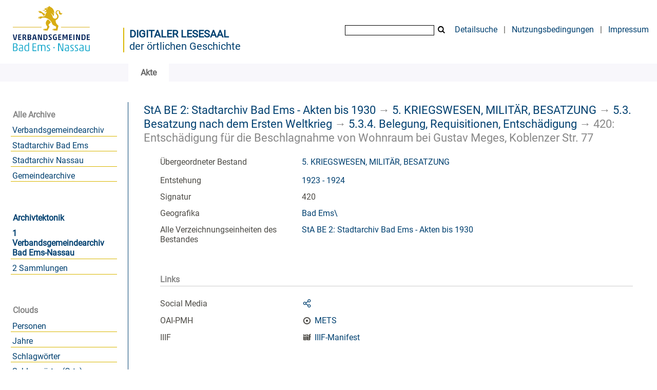

--- FILE ---
content_type: text/html;charset=utf-8
request_url: https://archiv.vgben.de/content/titleinfo/2515
body_size: 4873
content:
<!DOCTYPE html>
<html lang="de"><head><title>Digitales Archiv der Verbandsgemeinde Bad Ems-Nassau / Entsch&#228;digung f&#252;r die Beschlagnahme von Wohnraum bei Gustav Meges, Koblenzer Str. 77</title><meta name="twitter:image" content="http://archiv.vgben.de/download/webcache/304/"><meta name="twitter:title" content="5. KRIEGSWESEN, MILIT&#196;R, BESATZUNG / Entsch&#228;digung f&#252;r die Beschlagnahme von Wohnraum bei Gustav Meges, Koblenzer Str. 77. 1923 - 1924"><meta property="og:site" content="Digitales Archiv der Verbandsgemeinde Bad Ems-Nassau"><meta property="og:url" content="http://archiv.vgben.de/2515"><meta property="og:type" content="book"><meta property="og:title" content="Entsch&#228;digung f&#252;r die Beschlagnahme von Wohnraum bei Gustav Meges, Koblenzer Str. 77"><meta property="book:release_date" content="1923"><meta property="og:image" content="http://archiv.vgben.de/download/webcache/304/"><meta property="og:image:width" content="304"><meta property="og:image:height" content="NaN"><meta http-equiv="Content-Type" content="xml; charset=UTF-8"><meta name="viewport" content="width = device-width, initial-scale = 1"><meta name="description" content="Digitales Archiv der Verbandsgemeinde Bad Ems-Nassau. 5. KRIEGSWESEN, MILIT&#196;R, BESATZUNG / Entsch&#228;digung f&#252;r die Beschlagnahme von Wohnraum bei Gustav Meges, Koblenzer Str. 77. 1923 - 1924"><meta lang="de" content=""><link rel="shortcut icon" href="/domainimage/favicon.ico" type="image/x-icon"><link rel="alternate" type="application/rss+xml" title="Digitales Archiv der Verbandsgemeinde Bad Ems-Nassau" href="/rss"><link type="text/css" href="/css/vgaben.vgaben_content.css?-6152432537825016862" rel="stylesheet"><link type="text/css" href="/thirdparty/shariff/shariff.complete.css" rel="stylesheet"><script src="/thirdparty/jquery-3.6.0.min.js">&#160;</script><script defer src="/static/scripts/main.js">&#160;</script><script defer src="/static/scripts/common.js">&#160;</script><script defer src="/thirdparty/shariff/shariff.complete.js">&#160;</script><script defer src="/static/scripts/titleinfo.js">&#160;</script></head><body style="" class="bd-guest   bd-flexLayout bd-root bd-r-vgaben bd-m- bd-vgaben  bd-eadArchiveCollection bd-content bd-portal bd-metadata bd-portal-titleinfo bd-metadata-titleinfo bd-content-titleinfo bd-content-titleinfo-2515 bd-list-rows bd-file"><span style="display:none" id="meta"><var id="tree">&#160;<var id="timeout" value="3600" class=" sessionsys"> </var><var id="name" value="vgaben" class=" domain"> </var><var id="relativeRootDomain" value="vgaben" class=" domain"> </var><var id="pathinfo" value="/content/titleinfo/2515" class=" request"> </var><var id="fulldata" value="false" class=" domain"> </var><var id="search-linkDetailedsearchScope" value="domain" class=" templating"> </var><var id="class" value="content" class=" request"> </var><var id="classtype" value="portal" class=" request"> </var><var id="tab" value="titleinfo" class=" request"> </var><var id="id" value="2515" class=" request"> </var><var id="leftColToggled" value="false" class=" session"> </var><var id="facetFilterToggled" value="false" class=" session"> </var><var id="topheight" value="80" class=" session"> </var><var id="bottomheight" value="20" class=" session"> </var><var id="bodywidth" value="1000" class=" session"> </var><var id="centercolwidth" value="0" class=" session"> </var><var id="middlerowheight" value="476" class=" session"> </var><var id="numberOfThumbs" value="20" class=" session"> </var><var id="clientwidth" value="1000" class=" session"> </var><var id="fullScreen" value="false" class=" session"> </var><var id="staticWidth" value="false" class=" session"> </var><var id="rightcolwidth" value="220" class=" session"> </var><var id="leftcolwidth" value="200" class=" session"> </var><var id="zoomwidth" value="600" class=" session"> </var><var id="mode" value="w" class=" session"> </var><var id="initialized" value="false" class=" session"> </var><var id="sizes" value="128,1200,2000,0,1000,304,1504,504,800" class=" webcache"> </var><var id="availableZoomLevels" value="304,504,800,1000,1504,2000" class=" webcache"> </var><var id="js-toggleMobileNavi" value="None" class=" templating"> </var><var id="fullscreen-fullzoomOnly" value="false" class=" templating"> </var><var id="css-mobileMin" value="992px" class=" templating"> </var><var id="tei-on" value="false" class=" templating"> </var><var id="search-alertIfEmpty" value="true" class=" templating"> </var><var id="search-quicksearchScope" value="domain" class=" templating"> </var><var id="search-toggleListMinStructs" value="3" class=" templating"> </var><var id="search-highlightingColor" value="00808066" class=" templating"> </var><var id="layout-wrapperMargins" value="body" class=" templating"> </var><var id="layout-useMiddleContentDIV" value="false" class=" templating"> </var><var id="layout-navPortAboveMiddleContentDIV" value="false" class=" templating"> </var><var id="navPort-align" value="top" class=" templating"> </var><var id="navPort-searchTheBookInit" value="closed" class=" templating"> </var><var id="navPath-pageviewStructureResize" value="js" class=" templating"> </var><var id="layout-useLayout" value="flexLayout" class=" templating"> </var><var id="listNavigation-keepToggleState" value="false" class=" templating"> </var><var id="fullscreen-mode" value="None" class=" templating"> </var><var id="groups" value="guest" class=" user"> </var></var><var id="client" value="browser">&#160;</var><var id="guest" value="true">&#160;</var><var class="layout" id="colleft" value="titleinfo,">&#160;</var><var class="layout" id="colright" value="">&#160;</var></span><div id="main" class="divmain "><div id="topParts" class=""><a class="screenreaders" href="#leftParts">zum Hauptmen&#252;</a><a class="screenreaders" href="#centerParts">zum Inhalt</a><header role="banner" class=""><div id="defaultTop" class="wiki wiki-top defaultTop wiki-defaultTop defaultTop "><table cellpadding="0" cellspacing="0" id="topContent">
		<tr>
			<td>
<a href="https://vgben.de"><img alt="Logo der Verbandsgemeinde" src="/domainimage/logo.svg" style="height:120px;"></a>
			</td>
			<td id="topmenu">
            <div id="portallabel" style="margin-left: -5px; border-left: 2px solid #d9b600; margin-top: .3em; padding-top 2em; float: left; text-align: left; font-size: 1.25em; color: #004070;"><a class="textlink" href="/" style="text-transform: uppercase; font-weight: bold;">Digitaler Lesesaal</a><br><a class="textlink" href="/">der &#246;rtlichen Geschichte</a></div>
				<form method="get" onsubmit="return alertIfEmpty()" name="searchBox" class="searchform" id="quickSearchform" action="/search/quick"><label class="screenreaders" for="quicksearch">Quick Search: </label><input type="text" id="quicksearch" name="query" class="quicksearch" onfocus="this.value=''" style="" value="" preset="" msg="Bitte mindestens einen Suchbegriff eingeben."><button type="submit" id="quicksearchSubmit" class="button large edge slim flat noborder searchglass"><span class="hidden">OK</span></button></form>
				<a class="textlink" id="searchexpert" href="/search">Detailsuche</a>
				<span> | </span>
                				<a class="textlink" href="/wiki/Nutzungsbedingungen">Nutzungsbedingungen</a>
                				<span> | </span>
				<a class="textlink" href="/doc/imprint">Impressum</a>
			</td>
		</tr>
	</table></div><div id="mobileTop" class="defaultTop"><div class="main"><div id="topLogo"><a href="/" title="HOME">&#160;</a></div><div class="topLiner"><div class="vlsControl vl-mobile-top"><div class="button top-toggler large flat noborder searchglass searchbox toggle"><span style="font-size:0">&#160;</span></div><div title="Men&#252;" class="button custom-menu-layer top-toggler large flat noborder contents toggle leftParts"><span style="display: none;">&#160;</span></div></div></div></div><div class="addbox"><div class="searchbox totoggle"><form method="get" onsubmit='return alertIfEmpty("mobileQuicksearch")' name="searchBox" class="searchform" id="mobilequickSearchform" action="/search/quick"><a class="textlink   " id="searchexpert" href="/search"><span>Detailsuche</span></a><div id="mqs-wrap"><label class="screenreaders" for="mobileQuicksearch">Schnellsuche: </label><span class="button large edge slim flat noborder searchglass glassindic"><span style="display:none">&#160;</span></span><input type="text" id="mobileQuicksearch" name="query" class="quicksearch" onfocus="this.value=''" style="" placeholder="Suche " value="" preset="" msg="Bitte mindestens einen Suchbegriff eingeben."></div><button type="submit" id="quicksearchSubmit" class=" button large edge slim flat noborder searchglass"><span class="hidden">OK</span></button></form></div><div class="contents"><div class="vlsControl vl-mobile-top togglers"><div class="button list-toggler large flat noborder toggle leftParts" title="Men&#252;">Men&#252;</div></div></div></div></div><nav class="navPort   "><ul id="navPort" class="nav-inline navPort-metadata navPort-content-titleinfo"><li class="viewCtrl_sel  tab-titleinfo firstCtrl tab-metadata-titleinfo" id="tab-content-titleinfo"><span><i class="cap tab">Akte</i><i class="cap abbrTab __tabTitleinfoAbbr">Archivale</i></span></li><span style="font-size:0px">&#160;</span></ul></nav></header></div><div id="middleParts" class=""><div id="leftParts" class="leftcol"><a class="screenreaders" name="leftParts">&#160;</a><div id="leftContent"><nav role="navigation"><section><div class="menusection domainBox"><h4 class="menuheader" id="menuheaderDomainbox"><div>Alle Archive</div></h4><div class="menubox menubox menuboxDomainbox menuboxDomainbox-flat sel "><ul class="vl-nav nav"><li><a class="vgaben-child vgabenmain " href="/main">Verbandsgemeindearchiv</a></li><li><a class="vgaben-child vgabadems " href="/badems">Stadtarchiv Bad Ems</a></li><li><a class="vgaben-child vganassau " href="/nassau">Stadtarchiv Nassau</a></li><li><a class="vgaben-child vgagem " href="/gem">Gemeindearchive</a></li></ul></div></div></section><div id="firstClassificationLevel"><h4 class="menuheader menuheader-sel" id=""><div><a href="/topic/view/69">Archivtektonik</a></div></h4><div class="menubox menubox"><ul class="vl-nav nav"><li><a class="sel" href="/topic/view/70">1 Verbandsgemeindearchiv Bad Ems-Nassau</a></li><li><a href="/topic/view/114">2 Sammlungen</a></li></ul></div></div><section><div class="menusection menusection-clouds"><h4 class="menuheader" id="menuboxCloudsHeader"><div>Clouds</div></h4><div class="menubox menubox" id="menuboxCloudsBox"><ul class="vl-nav nav"><li><a class="cloud-name  first" href="/nav/cloud/name">Personen</a></li><li><a class="cloud-date " href="/nav/cloud/date">Jahre</a></li><li><a class="cloud-keyword " href="/nav/cloud/keyword">Schlagw&#246;rter</a></li><li><a class="cloud-keyword.place " href="/nav/cloud/keyword.place">Schlagw&#246;rter (Orte)</a></li><li><a class="cloud-keyword.name  last" href="/nav/cloud/keyword.name">Schlagw&#246;rter (Personen)</a></li></ul></div></div></section></nav></div></div><div id="centerParts" class="maincol "><main role="main" class=""><img alt="" style="position:absolute;left:-9999px" id="cInfo" width="0" height="0"><a class="screenreaders" name="centerParts">&#160;</a><h1 class="mainheader mainheader-navpath   " id="contentNavPath"><div class="headertext "><div id=""><a href="/content/titleinfo/825">StA BE 2: Stadtarchiv Bad Ems - Akten bis 1930</a><span class="next"> &#8594; </span><a href="/content/titleinfo/2072">5. KRIEGSWESEN, MILIT&#196;R, BESATZUNG</a><span class="next"> &#8594; </span><a href="/content/titleinfo/2138">5.3. Besatzung nach dem Ersten Weltkrieg</a><span class="next"> &#8594; </span><a href="/content/titleinfo/2287">5.3.4. Belegung, Requisitionen, Entsch&#228;digung</a><span class="next"> &#8594; </span><span class="title">420: Entsch&#228;digung f&#252;r die Beschlagnahme von Wohnraum bei Gustav Meges, Koblenzer Str. 77</span> </div></div></h1><div id="div-titleinfo" class="datacol csslayout type_file"><div id="titleinfo" class="csslayout partLayout-float "><div class="titleinfoPart-right titleinfoPartLayout-float"><div id="titleInfoMetadata" class="titleInfo columns"><ul class="nav"><li class="cols" id="mods_relatedItemHostTitle"><div class="name mods_relatedItemTitle">&#220;bergeordneter Bestand</div><div class="value mods_relatedItemTitle"><div class="valueDiv-3"><a href="/content/titleinfo/2072">5. KRIEGSWESEN, MILIT&#196;R, BESATZUNG</a></div></div></li><li class="cols" id="mods_originInfoNotEditionElectronicEdition"><div class="name ">Entstehung</div><div class="value "><a id="dc.date" class="" href="/search?operation=searchRetrieve&amp;query=dc.date%3D%221923%20-%201924%22%20and%20vl.domain%3Dvgaben%20sortBy%20dc.title%2Fasc" title="Suche nach: Jahr = 1923 - 1924">1923 - 1924</a></div></li><li class="cols" id="mods_locationShelfLocator"><div class="name ">Signatur </div><div class="value ">420</div></li><li class="cols" id="mods_subjectGeographic"><div class="name ">Geografika</div><div class="value "><span class="mods-geographic"><a id="dc.subject" class="" href="/search?operation=searchRetrieve&amp;query=dc.subject%3D%22Bad%20Ems%5C%22%20and%20vl.domain%3Dvgaben%20sortBy%20dc.title%2Fasc" title="Suche nach: Schlagwort = Bad Ems\">Bad Ems\</a> </span> </div></li><li class="cols" id="inventoryText"><div class="name ">&#220;bergeordnete Struktur</div><div class="value ">StA BE 2: Stadtarchiv Bad Ems - Akten bis 1930</div></li><li class="cols" id="inventoryRoot"><div class="name ">Alle Verzeichnungseinheiten des Bestandes</div><div class="value "><a href="/nav/content/825">StA BE 2: Stadtarchiv Bad Ems - Akten bis 1930</a></div></li></ul></div></div></div><div class="titleinfoPart-right titleinfoPartLayout-float"><div class="titleInfo titleAdd columns " id="titleInfoLinkActions"><div class="subheader" role="heading">Links</div><ul class="nav"><li class="cols"><div class="name titleinfoLinkAction">Social Media</div><div id="socialnetworking" class="value titleinfoLinkAction"><script>
$('#socialnetworking')
.hover(
function() {
$('#socialnetworks').show()
},
function() {
$('#socialnetworks').hide()
}
)
.click(function() {
$('#socialnetworks').toggle()
})			
</script><div id="socialnetworks" class=""><div class="shariff" data-orientation="vertical" data-url="https://archiv.vgben.de/content/titleinfo/2515" data-media-url="" data-services='["twitter,"pinterest,"facebook]'>&#160;</div></div><a style="text-decoration:none" class="vl-btn icon-share ln-ico"><span class="hide-underlined">&#160;</span><span><span>Share</span></span></a></div></li><li class="cols"><div class="name titleinfoLinkAction">OAI-PMH</div><div id="titleinfoLinksArchive" class="value titleinfoLinkAction"><span class="ln-ico ln-oai"></span><span class="hide-underlined">&#160;</span><a id="archiveOAI" title="OAI-Quelle" target="_blank" href="/oai/?verb=GetRecord&amp;metadataPrefix=mets&amp;identifier=2515"><span>METS</span></a></div></li><li class="cols"><div class="name titleinfoLinkAction">IIIF</div><div id="titleinfoLinksI3F" class="value titleinfoLinkAction"><span class="I3FManifestLink"><span class="ln-ico ln-iiif"></span><span class="hide-underlined">&#160;</span><a target="iiif-manifest" href="/i3f/v20/2515/manifest">IIIF-Manifest</a></span></div></li></ul></div><div class="titleInfo titleAdd columns " id="titleInfoClassification"><div class="subheader" role="heading">Klassifikation</div><ul class="nav"><li><div class="titleInfoClassification"><div class="classificationLinks ancestorStructureAxis vgaben"><nav role="navigation"><a class="item pos1 vgaben" href="/topic/view/69">Archivtektonik</a> <span class="next pos2"> &#8594; </span><a class="item pos2 vgaben" href="/topic/view/70">1 Verbandsgemeindearchiv Bad Ems-Nassau</a> <span class="next pos3"> &#8594; </span><a class="item pos3 vgaben" href="/topic/view/104">1.4 Stadtarchiv Bad Ems</a> </nav></div></div></li></ul></div></div></div><var id="publicationID" value="2515" class="zoomfullScreen"> </var><var id="mdlistCols" value="false"> </var><var id="isFullzoom" value="false" class="zoomfullScreen"> </var><var id="employsPageview" value="true" class="pagetabs"> </var><var id="webcacheSizes" value="128,304,504,800,1000,1200,1504,2000"> </var><var id="navLastSearchUrl" value=""> </var></main></div></div><div id="bottomParts" class=""><footer role="contentinfo" class=""><div id="custom-footer" class="wiki wiki-bottom custom-footer wiki-custom-footer customFooter "><div style="float:right"><p><a href="/wiki/Barrierefreiheit" target="_blank"> &#8594; Barrierefreiheit</a><br>
<a href="https://www.museum-bad-ems.de/anfahrt/" target="_blank"> &#8594; Anfahrt</a></p></div>

<div style="float:left">
<p><strong>Kontakt</strong><br>
Archivar Steffen Sch&#252;tze<br>
R&#246;merstra&#223;e 97<br>
56130 Bad Ems<br>
Telefon: 02603 - 3572<br>
<a href="mailto:archiv@vgben.de">archiv@vgben.de</a></p></div>

<p></p>
<br><br><br><br><br><br><br><p></p></div><div class="footerContent" id="footerContent"><span class="f-links-vls"><a id="footerLinkVLS" target="_blank" href="http://www.semantics.de/produkte/visual_library/">Visual Library Server 2025</a></span></div></footer></div></div></body></html>

--- FILE ---
content_type: application/javascript
request_url: https://archiv.vgben.de/static/scripts/main.js
body_size: 15564
content:
var debug = false
var layout = null
// Internet Explorer 6-11
var isIE = /*@cc_on!@*/ false || !!document.documentMode
var mobileFacetPoint = 0
var mobileMenuPoint = 0

Array.prototype.contains = function (obj) {
  var i = this.length
  while (i--) {
    if (this[i] == obj) {
      return true
    }
  }
  return false
}

if (typeof Function.prototype.bind == 'undefined') {
  Function.prototype.bind = function () {
    var __method = this,
      args = Array.prototype.slice.call(arguments),
      object = args.shift()
    return function () {
      var local_args = args.concat(Array.prototype.slice.call(arguments))
      if (this !== window) local_args.push(this)
      return __method.apply(object, local_args)
    }
  }
}

function log(str) {
  //firebug running
  if ('object' == typeof console) {
    console.log(str)
  }
}

function autoDebug() {
  if ($('#groups').attr('value').includes('debug')) debug = true
}

function getHighestNumber(...values) {
  const numericValues = values.map(val => Number(val));
  return Math.max(...numericValues);
}
//~ function waitForImageToLoad(imageElement) {
//~ return new Promise(resolve=>{imageElement.onload = resolve})
//~ }

keepFacetToggleState = $('.templating#listNavigation-keepToggleState').attr('value') == 'true'

//vls layout namespace
var VLSLayout = (function () {

  function Layout(attribs) {
    this.baseLayout = attribs.baseLayout
    this.contentWrapper = attribs.contentWrapper
    this.defaultTop = attribs.defaultTop
    this.centerParts = attribs.centerParts
    this.leftParts = attribs.leftParts
    this.rightParts = attribs.rightParts
    this.bottomParts = attribs.bottomParts
    this.middleParts = attribs.middleParts

    layoutInfo = this.getLayoutInfo()

    this.pageviewStructure = $('.pageviewStructure-tree')
    this.employsPageview = $('#employsPageview').attr('value') == 'true' // having #map without zoomfullScreen

    this.wcSizes = $('#webcacheSizes')
      .attr('value')
      .split(',')

    this.Class = $('.request#class').attr('value')
    this.tab = $('.request#tab').attr('value')
    this.reqId = $('.request#id').attr('value')
    this.spMode = $('.session#mode').attr('value')
    this.mobileMin = parseInt($('#css-mobileMin').attr('value'))

    this.firstImageID = $('#firstImageID').attr('value')
    this.autoResizePageview = $('.templating#pageview-autoResize').attr('value') == 'true'
    this.pageviewStructureResize =
      $('.templating#navPath-pageviewStructureResize').attr('value') == 'js'
    var _rotate = $('var#vl-imgdims').attr('rotate')
    this.rotate = typeof _rotate == 'undefined' || _rotate == 'nop' ? 0 : _rotate

    this.facetFilterToggled = $('.session#facetFilterToggled').attr('value') == 'true'

    this.listNavigationLayer = $('.listNavigation.layer').length > 0
    this.navPort = $('#navPort')
    this.cfgTopNavPort = $('.templating#navPort-align').attr('value') == 'top'

    this.customMenuLayer = $('#custom-menu-layer')
    this.leftCol = $('#leftParts')

    this.centercolwidth = $('.session#centercolwidth').attr('value')
    this.clientWidth = $('.session#clientwidth').attr('value')
    this.middlerowheight = $('.session#middlerowheight').attr('value')
    this.leftColWidth = $('.session#leftcolwidth').attr('value')
    this.rightColWidth = $('.session#rightcolwidth').attr('value')
    this.bodyWidth = $('.session#bodywidth').attr('value')
    this.topHeight = $('.session#topheight').attr('value')
    this.bottomHeight = $('.session#bottomheight').attr('value')
    this.entityfrags =
      $('body.bd-metadata').length > 0 &&
      ['entity', 'name', 'place', 'subject'].indexOf($('.request#tab').attr('value')) >= 0
    this.searchfrags =
      $('body.bd-pages').length > 0 && ['search'].indexOf($('.request#tab').attr('value')) >= 0
    this.pagefrags = this.searchfrags || this.entityfrags
    this.doAutoResize =
      this.autoResizePageview &&
      ($('body.bd-pages').length > 0 &&
        this.spMode == 'w' &&
        this.tab.indexOf('wikipage') == -1 &&
        this.tab.indexOf('recpage') == -1)
    if (
      this.clientWidth != layoutInfo.clientWidth ||
      this.middlerowheight != layoutInfo.middlerowheight
    ) {
      sendClientInfo(layoutInfo)
    }

    if ($('.pageLoader').length > 0) {
      var pageLoader = $('.pageLoader')
      var dpage = pageLoader.hasClass('dpage')
      var plwidth = dpage
        ? pageLoader
          .parent('td')
          .first()
          .width()
        : $('#imageGrid').outerWidth()
      //~ adjust pageLoader lefthand position via middleContentWith box model (with white-on-color layouts)
      if (!dpage && $('#layout-useMiddleContentDIV').attr('value') == 'true') {
        mcDiv = $('div.middleContent')
        mcDivLeft = mcDiv.css('padding-left')
        pageLoader.css({ 'padding-left': mcDivLeft, 'margin-left': '-' + mcDivLeft })
      }
      pageLoader.each(function () {
        $(this).width(plwidth)
        $(this).height(layoutInfo.middlerowheight)
      })
    }

    if (keepFacetToggleState) {
      if (this.facetFilterToggled) {
        this.toggleFacet()
      }
    }

    this.updateImageWidth() //

    $('.singlePageImage').imagesLoaded(function () {
      $('div.markTerm').show()
      $('.editor-ctrl').show()
      $('.pageLoader').hide()
      $('.bd-portal-pageview .vl-pageview-controls').show()
    })
    this.adjustZoomHeight() //~ map with /zoom

    $(window).resize(this.onResize.bind(this, this))
  }

  var cWidth = window.innerWidth
  var cHeight = window.innerHeight
  Layout.prototype.onResize = function (layout, event) {
    if (window.innerWidth != cWidth) {
      layout.updateImageWidth()
      cWidth = window.innerWidth
      sendClientInfo(layout.getLayoutInfo())
    }
    if (window.innerHeight != cHeight) {
      layout.adjustZoomHeight()
      cHeight = window.innerHeight
      sendClientInfo(layout.getLayoutInfo())
    }
  }
  togglePageviewControls = function (clickedEl, passedEl) {
    let elm = clickedEl ? $(this) : passedEl

    // close other open menu elements
    $('.vl-btn.toggle.active').not(elm)
      .removeClass('active')

    elm.toggleClass('active')

    var idents = elm
      .attr('class')
      .split(' ')
    var i = idents.indexOf('toggle') + 1 // eg. <a class="vl-btn toggle mdContextinfo
    var el = $('.vl-pageview-controls .totoggle#' + idents[i]) // <div id="mdContextinfo" class="totoggle

    // hide any already toggled that is not the target
    var toggled = $('.vl-pageview-controls .toggled')
    toggled.each(function () {
      if ($(this).attr('id') != idents[i]) {
        $(this)
          .hide()
          .removeClass('toggled')
      }
    })
    if (idents[i] == 'mdContextinfo') {
      // 60px compensate for collision with buttons
      el.css('max-height', middleToBottom() + 'px').css('padding-bottom', '60px')
    }
    el.toggle()
    el.addClass('toggled')

  }

  Layout.prototype.toggleFacet = function () {
    // prevent execution on facet itself
    if ($(this.target).hasClass('toggle-facetitems')) {
      return
    }

    var listNavHidden = $('#listNavigation').is(':hidden')

    //close classification if is open/toggled
    if (listNavHidden && $('#toggle-cls').is(':visible')) {
      $('#toggle-cls').hide()
      $('.toggle-cls .button').toggleClass('hidden')
    }

    if (keepFacetToggleState) {
      var facetFilterToggle = listNavHidden ? 'true' : 'false'
      $.get('/api/setSessionVar?name=facetFilterToggled&value=' + facetFilterToggle)
    }
    $('#listNavigation').toggle()
    $('.filterTitles').toggleClass('toggled')
    $('.selectedFacets').toggleClass('toggled')
    return false
  }


  Layout.prototype.toggleLayer = function (layout, event) {
    ctrl = $(this)
    ctrl.toggleClass('toggled')
    $(this)
      .parent()
      .toggleClass('toggled')
    var toshow = this.id.substring(5) // just strip 'open-' eg. open-pageviewStructure
    var layer = $('.' + toshow)
    var navpath = $('#navPath') // $(this).parent()
    if (layer.is(':hidden')) {
      var h = middleToBottom()
      var npHeight = navpath.height() // without margins, is pos absolute
      if (navpath.css('position') == 'absolute') {
        layer.css('top', npHeight)
        h -= npHeight
      }
      layer.outerHeight(h)
      var width =
        toshow == 'yearList-layer' || layout.pageviewStructureResize == false
          ? false
          : $('.singlePageImage').length > 0
            ? $('.singlePageImage').outerWidth()
            : !layout.employsPageview
              ? $('nav.content-navpath').width()
              : layout.centercolwidth

      if (width) {
        layer.outerWidth(width)
      }

      //layer.show()
      if (!$(this).hasClass('get-pageviewStructure')) {
        zebra_and_select(layer)
      }
    }

    layer.slideToggle('fast')
    // prevent execution at $('body').click, which is for closing only
    return false

  }

  // adjust the height of the /debug console-output
  Layout.prototype.updateImageWidth = function () {
    if (this.doAutoResize || this.pagefrags) {
      spImgs = document.getElementsByClassName('singlePageImage')
      var layoutInfo = this.getLayoutInfo()
      // no dpr-hires for content/index-frags
      var minwidth = this.pagefrags
        ? layoutInfo.centercolwidth
        : layoutInfo.centercolwidth * layoutInfo.devicePixelRatio
      if (this.tab.indexOf('dpage') > -1) {
        minwidth = Math.floor(minwidth / 2)
      }

      let getWidth = (infoEl) => {
        let newSize = 800
        let sizes = this.wcSizes
        if (infoEl.attr('dpiRestrict')) {
          let restrictedWidth = infoEl.attr('width') / 100 * infoEl.attr('dpiRestrict')
          sizes = sizes.filter(w => w <= restrictedWidth)
        }
        let availableFiltered = sizes.filter(w => w > minwidth)
        if (availableFiltered.length) {
          newSize = Math.min(...availableFiltered)
        } else {
          newSize = Math.max(...sizes)
        }
        return newSize
      }

      if (this.pagefrags) {
        $(spImgs).each(function () {
          var infoEl = $(this)
          var id = infoEl.attr('vlid')
          var newSrc = '/download/webcache/' + getWidth(infoEl) + '/' + id
          if (infoEl.attr('src') != newSrc) infoEl.attr('src', newSrc)
        })
      } else {
        var infoEl = $('var#vl-imgdims:eq(0)')
        var spImgID = infoEl.attr('vlid')
        var params = this.rotate != 0 ? '?rotate=' + this.rotate : ''
        var newSrc = '/download/webcache/' + getWidth(infoEl) + '/' + spImgID + params
        if (spImgs[0] && spImgs[0].getAttribute('src') != newSrc) {
          spImgs[0].src = newSrc
        }
        if (spImgs[1]) {
          var infoEl = $('var#vl-imgdims:eq(1)')
          var spImg2ID = infoEl.attr('vlid')
          if (typeof spImg2ID != undefined) {
            var newSrc2 = '/download/webcache/' + getWidth(infoEl) + '/' + spImg2ID
            if (spImgs[1].getAttribute('src') != newSrc2) {
              spImgs[1].src = newSrc2
            }
          }
        }
      }
      if (
        this.pageviewStructureResize &&
        this.pageviewStructure.length > 0 &&
        this.pageviewStructure.is(':visible')
      ) {
        this.pageviewStructure.width(spImg.width - 22)
      }
    }
  }
  Layout.prototype.adjustZoomHeight = function () {
    if (this.tab == 'zoom' || this.tab == 'vlmpage'
      || (this.tab == 'pagetext' && $('.zoompane').length)) {
      var notIsFull = $('#isFullzoom').attr('value') == 'false'

      let viewportHeight = window.innerHeight
      let zoomframeHeight = viewportHeight

      if (notIsFull && !this.employsPageview) { // not required if pageview is employed ; this expects fullZoom from the start

        zoomframeHeight = middleToBottom()

        // probably deviant css min-heights eg.  @media < 1000 #map.zoompane { min-height: 100vh
        zoomframeHeight = zoomframeHeight >= viewportHeight * .65 ?
          zoomframeHeight : viewportHeight
      }

      $('.zoompane').outerHeight(zoomframeHeight)

      if (this.tab == 'pagetext') {
        let pageframe = $('.wiki-pageframe')
        let shorten = parseInt(pageframe.css('top'))
        let emanusCtrls = $('.bd-r-emanus .centered-abs')
        if (emanusCtrls.length) {
          shorten += parseInt(emanusCtrls.height())
          shorten += 3
        }
        pageframe.css('height', zoomframeHeight - shorten + 'px')
      }
    }
  }

  Layout.prototype.getLayoutInfo = function () {
    var flexLayout = this.baseLayout == 'flexLayout'
    var layoutInfo = {}
    try {
      layoutInfo.devicePixelRatio = window.devicePixelRatio.toFixed(2)
    } catch (e) {
      layoutInfo.devicePixelRatio = 1.0
    }

    var leftCol = $(this.leftParts[this.baseLayout])
    layoutInfo.leftColWidth = leftCol.length ? Math.round(leftCol.outerWidth()) : 0

    var rightCol = $(this.rightParts[this.baseLayout])
    layoutInfo.rightColWidth = rightCol.length ? rightCol.outerWidth() : 0

    var topParts = $(this.defaultTop[this.baseLayout])
    layoutInfo.topHeight = topParts.length ? topParts.outerHeight(true) : 0

    var bottomParts = $(this.bottomParts[this.baseLayout])
    layoutInfo.bottomHeight = bottomParts.length ? Math.round(bottomParts.outerHeight(true)) : 0

    layoutInfo.middlerowheight = middleToBottom()

    var clientWidth = window.innerWidth
    var bodyWidth = $('body').width()
    // centercolwidth determines the space for a single image on /pageview or the space for the thumbgrid on /thumbview
    layoutInfo.centercolwidth = Math.round(clientWidth)

    if (layoutInfo.leftColWidth !== 0) {
      layoutInfo.centercolwidth -= Math.round(layoutInfo.leftColWidth)
    }

    if (layoutInfo.rightColWidth !== 0) {
      layoutInfo.centercolwidth -= Math.round(layoutInfo.rightColWidth)
    }

    if ($('#main').length) {
      layoutInfo.centercolwidth -= getNum($('#main').css('margin-left'))
    }

    var wrapperMarginsEl = $('#layout-wrapperMargins').attr('value')
    if (wrapperMarginsEl == 'centerParts') {
      layoutInfo.centercolwidth = Math.round($(this.centerParts[this.baseLayout]).width())
    }
    //subtract wrapper margins // improve this : cf. r50579,54836
    else if (wrapperMarginsEl !== 'body') {
      layoutInfo.centercolwidth = Math.round($(this.contentWrapper[this.baseLayout]).width())
    }

    //subtract horizontal paddings
    var centerParts = $(this.centerParts[this.baseLayout])

    layoutInfo.centercolwidth -= getNum(centerParts.css('padding-left'))
    layoutInfo.centercolwidth -= getNum(centerParts.css('padding-right'))
    layoutInfo.centercolwidth -= getNum(centerParts.css('margin-left'))
    layoutInfo.centercolwidth -= getNum(centerParts.css('margin-right'))


    if ($('#layout-useMiddleContentDIV').attr('value') == 'true') {
      if (wrapperMarginsEl !== 'div.middleContent') {
        // already having reduced it to the inner width of the wrapperMarginsEl
        mcDiv = $('div.middleContent')
        layoutInfo.centercolwidth -=
          getNum(mcDiv.css('padding-left')) + getNum(mcDiv.css('padding-right'))
        layoutInfo.centercolwidth -=
          getNum(mcDiv.css('margin-left')) + getNum(mcDiv.css('margin-right'))
      }
    }

    return layoutInfo
  }

  Layout.prototype.getYSpace = function (top, bottom) {
    var val = 0
    val += $('main #navPort').outerHeight(false) || 0
    val += top
    val += $('#navPath .navDropdowns').outerHeight(false) || 0
    return val
  }

  //publish
  return {
    Layout: Layout,
  }
})()

var shist = JSON.parse(sessionStorage.getItem('shist'))

// calculates space from top of middleParts to the viewPort-bottom
var middleToBottom = function () {

  var tp = $('#topParts') || $('#rowTop')
  var tph = tp.outerHeight(true) ?? 0

  var hdn = $('.headerNav').outerHeight(true) ?? 0

  var np = $('#centerParts nav.navPort') || $('#centerParts #navPort')
  var nph = np.outerHeight(true) ?? 0
  //var tpm =  parseInt($('#topParts .navPort').css('margin-bottom')) * -1 // emanus

  nph += $('#centerParts nav.navPort.secondary').outerHeight(true) || 0
  parseInt($('#centerParts').css('padding-top'))
  var bch = $('.portalBreadcrumbs').outerHeight(true) || 0

  var navpath = $('#navPath')
  var pth = 0
  if (navpath.length && navpath.css('position') !== 'absolute') {
    pth = Math.ceil(navpath.outerHeight(true))
  }
  pthm = $('nav.structure-layer').css('margin-top')
  if (pthm != undefined) pth += parseInt(pthm) // emanus

  cpt = parseInt($('#centerParts').css('padding-top')) || 0 // tmw
  var sumTop = cpt + nph + tph + bch + pth + hdn

  let dbg = 'wh:' + window.innerHeight + 'cpt:' + cpt + '-nph:' +
    nph + '-tph:' + tph + '-bch:' + bch + '-hdn:' +
    hdn + '-pth:' + pth + ' (' +
    window.innerHeight + '-' + sumTop + '=' + eval(window.innerHeight - sumTop) + ')'
  if (debug) log(dbg)

  return window.innerHeight - sumTop
}

var zebra_and_select = function (layer) {
  if ($('.request#query').length > 0 && $('.request#query').attr('value') != '') {
    var query = $('.request#query').attr('value')
    $('a.scap', layer).each(function () {
      href = $(this).attr('href') + '?query=' + query
      $(this).attr('href', href)
    })
  }
  $('li:visible:even', layer).addClass('structlist-even')
  var selected = $('a.selected, span.sel', layer)
  var top = selected.length ? selected.offset().top : 0
  top -= layer.offset().top
  top -= layer.height() / 2
  layer.scrollTop(top)
}

function addToShist(event, name = 'quicksearch') {
  var val = $('input[name=query]', this).val()
  sessionStorage.setItem(name, val)
  if (shist) {
    idx = shist.indexOf(val)
    if (idx > -1) shist.splice(idx, 1)
    shist.unshift(val)
    if (shist.length > 4) shist.pop()
  } else shist = [val]
  sessionStorage.setItem('shist', JSON.stringify(shist))
}
$(document).ready(function () {

  const  cssInnerWidth = window.getComputedStyle(document.body).getPropertyValue('--inner-width')
  const scrollbarWidth = window.innerWidth - document.body.clientWidth

  setInnerWidthCss()

  document.body.style.setProperty("--scrollbarWidth", `${scrollbarWidth}px`)

  if (shist) {
    $('#searchUI .searchterms').html('') // just clear no-terms-yet-msg
    $('form.persist input[name=query]').val($(shist)[0])
  }

  // addressed with mainsearch and fulltextsearch custom elements
  let formPersist = $('form.persist');
  if (formPersist.length) {
    // <mainsearch persist contains clear-btn
    $('.qsclear', formPersist).on('click', function () {
      $('input[type=text]', formPersist).val('').focus()
    })
    formPersist.on('submit', function (event) {
      addToShist.call(this)
    })
  }
  // for elibch
  var terms = $('#searchUI .searchterms')
  if (terms.length) {

    $(shist).each(function (k, v) {
      if (v !== '')
        terms.append('<li><a href="/search/quick?query=' + encodeURI(v) + '">' + v + '</a></li>')
    })
    $('a', terms).on('click', function (e) {
      e.preventDefault()
      $('#mobileQuicksearch').val($(this).text()).focus()
      $('#quicksearchSubmit').addClass('active')
      $('#mobileQuicksearch').addClass('active')
    })
  }


  //~ confer evaluation in layoutInfo.centercolwidth
  //~ subtract wrapper margins either from <body> by default or from table#cont
  //~ this can be relevant with static-width layouts where margins are read from the main wrapper table
  var wrapperMarginsEl = $('#layout-wrapperMargins').attr('value')
  var wrapperEl =
    wrapperMarginsEl == 'table'
      ? 'table#cont'
      : wrapperMarginsEl == 'main'
        ? 'div#main'
        : wrapperMarginsEl == 'centerParts'
          ? '#centerParts'
          : wrapperMarginsEl

  var layoutSymbolizer = {
    //~ mainBase-Layout
    baseLayout: $('#layout-useLayout').attr('value'), // flexLayout tableLayout
    //~ map baseLayout html/css-identifiers
    contentWrapper: { flexLayout: 'div#main', tableLayout: wrapperEl },
    defaultTop: { singleColumn: '#topParts', flexLayout: '#topParts', tableLayout: '#rowTop' },
    centerParts: { singleColumn: '#centerParts', flexLayout: '#centerParts', tableLayout: '#colmain' },
    leftParts: { flexLayout: '#leftParts', tableLayout: 'td#colleft' },
    rightParts: { flexLayout: '#rightParts', tableLayout: 'td#colright' },
    bottomParts: { singleColumn: '#bottomParts', flexLayout: '#bottomParts', tableLayout: '#footer' },
    middleParts: { singleColumn: '#centerParts', flexLayout: '#centerParts', tableLayout: '#rowMiddle td' },
  }

  layout = new VLSLayout.Layout(layoutSymbolizer)

  autoDebug()

  initFilterSliders()

  if (isIE) {
    $('svg.svgInline').each(function () {
      $(this).css('width', $(this).css('height'))
    })
  }


  $('#historyBackLink').on('click', function (e) {
    if ($(this).hasClass('active')) {
      e.preventDefault()
      history.back()
    }
  })

  if ($('#scrollTop').length > 0) {
    $(window).scroll(function () {
      if ($(this).scrollTop() > $(document).height() - window.innerHeight * 1.5 - $('#bottomParts').height()) {
        $('#scrollTop').fadeIn()
      } else {
        $('#scrollTop').fadeOut()
      }
    })
  }

  $('#scrollTop, .goTop').click(function () {
    $('body,html').animate({ scrollTop: 0 }, 400, 'swing')
    return false
  })

  //.vl-pbuttons
  $('.vl-pageview-controls .toggle').on(
    'click',
    togglePageviewControls
  )
  //wisom wbr base23 vkmw use showFilterTitles or tcfg filterTitles part

  $('.filterTitles, .selectedFacets, .listNavigation #fdmhead').on(
    'click',
    layout.toggleFacet
  )
  /* #navPath | .dateNavPath */
  $('.vls-open-Layer').on(
    'click',
    layout.toggleLayer
  )
  $('.dropdown-toggle').on(
    'click', function () {
      $(this).next('.dropdown-menu').toggle()
      return false
    })

  /* noah, base23 Klassifikation */

  $('.zoom__page, .classification-list a').hover(
    function () {
      $(this).addClass('active')
    },
    function () {
      $(this).removeClass('active')
    }
  )

  $('.list-view').on('click', toggleCls)

  /* end noah, base23 */

  $('body').click(function (e) {

    let clicktarget = $(e.target)

    if (clicktarget.hasClass('custom-menu-layer') || clicktarget.hasClass('ml-close')) {

      layout.customMenuLayer.toggleClass('toggled')
      $('body').toggleClass('bd-cml-toggled')

    } else {

      let ctrls = []

      let targetset1 = ['.pageviewStructure-tree', '.yearList-layer']
      let targets1 = targetset1.join(', ')

      if ($(targets1).is(':visible') && !clicktarget.closest(targets1).length) {

        $(targets1).slideToggle('fast')
        ctrls = '.vls-open-Layer'
      }
      // if facets is a layer & are set visible
      else if ($('#listNavigation').is(':visible')
        && $('#listNavigation').css('position') == 'absolute') {

        if (!clicktarget.closest('#listNavigation').length) {
          $('#listNavigation').toggle()
          ctrls = '.filterTitles, .selectedFacets'
        }
      }
      else if ($('#toggle-cls').is(':visible') && !clicktarget.closest('#toggle-cls').length) {
        toggleCls()
      }
      else if ($('#searchinfo').is(':visible') && !clicktarget.closest('#searchinfo').length) {
        $('#searchinfo').hide()

      }

      else {
        let targets = ['.dropdown-menu.toggled','#leftParts.toggled']

        targets.map((elem) => {
          if ($(elem).is(':visible') && !clicktarget.closest(elem).length) {
            $(elem).toggle()
          }
        })
        $('.top-toggler').removeClass('active') //leftParts wbr
        ctrls = ''
      }
      $(ctrls).removeClass('toggled')
    }
  })

  function setInnerWidthCss () {
        let val = 24 + parseInt(cssInnerWidth)
        window.innerWidth < val ?
        document.body.classList.add('bd-inner-width') :
        document.body.classList.remove('bd-inner-width');
  }
  window.addEventListener('resize', debounce(setInnerWidthCss , 100));

  // mumok uib vkmw dwd
  //unsetFacet(window.innerWidth)
  if (mobileFacetPoint !== 0) {
    window.addEventListener('resize', debounce(function () {
      unsetFacet(window.innerWidth)
    }, 100))
  }
  if (mobileMenuPoint !== 0) {
    window.addEventListener('resize', debounce(function () {
      unsetMenu(window.innerWidth)
    }, 100))
  }
  function unsetFacet(w) {
    if (w >= mobileFacetPoint) { // remove inline-style prop display:block from toggle actions & let css-defaults take effect
      $('#listNavigation').removeAttr('style')
      $('#leftParts').removeAttr('style')
      $('#mobileTop > .addbox > *').removeAttr('style')

    }
  }
  function unsetMenu(w) {
    if (w >= mobileMenuPoint) {
      $('#custom-menu-layer.toggled').removeClass('toggled')
    }
  }

  // zdigi, ubp mumok .. which else?
  // all that toggle leftParts or facets and not the custom-menu-layer - via the mobileTop 'top-toggler' Hamburger
  $('.vl-mobile-top .toggle').on('click', function () {
    var btn = $(this)
    var classes = btn.attr('class').split(' ')

    // #mobileTop .topLiner .toggle // "searchbox toggle" "contents toggle"
    var target = classes[classes.indexOf('toggle') - 1]

    if (btn.hasClass('top-toggler')) {
      $('#mobileTop > .addbox > *')
        .not('.' + target)
        .hide()
      $('#mobileTop > .addbox > .' + target).toggle()
      btn
        .siblings()
        .not('.' + target)
        .removeClass('active')
      btn.toggleClass('active')
    }
    // #mobileTop .addBox .contents .toggle //~ "toggle leftParts"  "toggle listNavigation"
    var targetId = classes[classes.indexOf('toggle') + 1]
    var targets = $('.vl-mobile-top .list-toggler') //~ all possible targets - hide previously opened
    var targetIds = []
    //~ addexplicit target first
    if (targetId !== '') targetIds.push(targetId)

    targets.each(function () {
      var classes = $(this)
        .attr('class')
        .split(' ')
      var id = classes[classes.indexOf('toggle') + 1]
      if (targetIds.indexOf(id) < 0) targetIds.push(id)
    })

    for (i = 0; i < targetIds.length; i++) {
      var v = targetIds[i]

      var hamClosed = btn.hasClass('contents') && !btn.hasClass('active')
      if (hamClosed) {
        $('#' + v).hide()
        $('.vl-mobile-top .list-toggler').removeClass('active')
      } else if (i == 0 || $('#' + v).is(':visible')) {
        // the explicit target and those previously opened
        $('#' + v).slideToggle(300).addClass('toggled')
        $('.vl-mobile-top .list-toggler.' + v).toggleClass('active')
      }
    }
  })



  //~ cssLayout
  $('ul.vls-list > li:even, ul.struct-list > li:even').each(function () {
    $(this).addClass('odd')
  })

  //~ admin tables zebra style
  $('.vlsTable:visible, .vlsTable50')
    .not('.manualZebra')
    .find('tr:visible:even')
    .addClass('odd')
  $('.vlsTable:hidden')
    .not('.manualZebra')
    .find('tr:even')
    .addClass('odd')


  $('select#sortByDropdown').change(function () {
    if (
      (layout.tab == 'quick' && $(this).val() == 'relevance') ||
      (layout.tab == 'state' && $(this).val() == 'createts')
    ) {
      $(this)
        .prev('input[name=o]')
        .val('desc')
    }
  })
  // mouse: submit form on change of select
  $('select.change').on('change', function (event) {
    this.parentNode.submit()
  })
  // keyboard: submit form on enter
  $('select.change').on('keydown', function (event) {
    // stopPropagation of change-handler / prevents executing submit if the select was clicked sometimes before
    $('select.change').off('change')
    if (event.which == 13) this.parentNode.submit()
  })

  if ($('.structlist-elem').length) {
    $('.structlist-elem li:visible:even').addClass('structlist-even')
  }
  if ($('.titleInfoMetadataChildren').length) {
    $('.titleChild:even').addClass('titleChild-even')
  }


  //~ var frtOffset = 0
  $('.fragtoggler').on('click', function () {
    var toggler = $(this)
    if (toggler.hasClass('open')) {
      // var max = 7 // $('var#maxIndexPages').attr('value')
      var pages = layout.entityfrags
        ? toggler.prev().children('div')
        : layout.searchfrags
          ? $('#searchFrags').children('div')
          : 0
      pages.show()
      //~ frtOffset += max
      var ids = pages
        .map(function () {
          return $(this).attr('otid')
        })
        .get()
      var apiCall = layout.entityfrags
        ? '/api/getEntityCoords?entity=' +
        $(this)
          .parent()
          .attr('otid') +
        '&pages='
        : layout.searchfrags
          ? '/api/extractFulltextCoords?termsQueryKey=' + +'returnFirst=true&otids='
          : 0
      $.getJSON(apiCall + ids.join(','), function (data) {
        pages.each(function (i) {
          var page = $(this)
          var pageid = page.attr('otid')
          // from xsl : attrs are only known if has the /hits/hit DV & not the /texthit DV
          var w = page.attr('pagewidth')
          var h = page.attr('pageheight')
          var snips = data['pages'][pageid]
          if (!w && snips) {
            var text = ''
            if (snips[0] != null) {
              for (i = 0; i < snips.length; i++) {
                var snip = snips[i]
                text += '<div class="plaintext line">'
                text += '<span>... ' + snip.left + '</span>'
                text += '<span class="searchterm">' + snip.text + '</span>'
                text += '<span>' + snip.right + ' ...</span>'
              }
              page.find('text').replaceWith(text)
            }
          } else {
            if (snips) {
              var box
              var coords
              for (j = 0; j < snips.length; j++) {
                box = snips[j][0]
                coords = ''
                //~ for (i = 0; i < boxes.length; i++) {
                //~ var box = boxes[0]
                var rtop = box[1] * 100 / w
                var rleft = box[0] * 100 / w
                var rwidth = (box[2] - box[0]) * 100 / w
                var rheight = (box[3] - box[1]) * 100 / h
                var relheight = (box[3] - box[1]) * 100 / w
                if (j > 0) {
                  p = page.clone().insertAfter(page)
                  page.addClass('samepage')
                } else {
                  p = page;
                }
                // set clipheight to fframe and clipmargin to frag
                p.css('height', (relheight + 4).toFixed(2) + 'vw')
                p.find('.frag').css('margin-top', -1 * (rtop.toFixed(2) - 2) + '%')

                coords +=
                  '<div class="markTerm" style="margin:' +
                  rtop.toFixed(2) +
                  '% 0 0 ' +
                  rleft.toFixed(2) +
                  '%; width: ' +
                  rwidth.toFixed(2) +
                  '%; height: ' +
                  rheight.toFixed(2) +
                  '%; display: block;"/>'

                p.find('.markTerm').remove()
                p.find('a').prepend(coords).removeClass('clipped-undef').addClass('js-coords')
                p
                  .find('.singlePageSrc')
                  .addClass('singlePageImage')
                  .removeClass('singlePageSrc')
              }
            }
          }
        }) // add class singlePageImage and fetch these images
        layout.updateImageWidth()
      })
    }
    toggler.prev().slideToggle()
    toggler.toggleClass('open')
  })

  $('.get-pageviewStructure').click(function (e) {
    //~ fetchAjax - only first time
    if (!$(this).hasClass('clicked')) {
      var toshow = this.id.substring(5) // just strip 'open-' eg. open-pageviewStructure
      var layer = $('.' + toshow) //~ eg. pageviewStructure-tree
      $(this).addClass('clicked')
      var pID = $('.request#id').attr('value')
      var collection = $('#pageviewStructure-collection').attr('value')
      var collectionPathEl = collection != '' ? '/' + collection : ''
      var classname = $('#pageviewStructure-class').attr('value')
      var mode
      switch (classname) {
        case 'name':
          mode = '/structurelayername/'
          break
        case 'place':
          mode = '/structurelayerplace/'
          break
        default:
          mode = '/structurelayer/'
      }
      var ctx = $('#pageviewStructure-ctx').attr('value') // $(".request#ctx").attr('value')
      if (ctx != '') {
        ctx = ctx + '/'
      }
      var ajaxRequest = '/renderedAjax' + mode + ctx + pID
      if (classname == 'periodical') {
        ajaxRequest += '?isPeriodical=true'
      }
      $.get('/' + $('.domain#name').attr('value') + collectionPathEl + ajaxRequest, function (html) {
        layer.html(html)
        zebra_and_select(layer)
      })
    }
  })


  $('.permalinkTab a.showbox').click(function () {
    $('#sbox').show()
  })
  $('.permalinkTab a.hidebox').click(function () {
    $('#sbox').hide()
  })

  $('#menuboxFirstCollectionLevel div.toggle').click(function () {
    var div = $(this).parent('div')
    //~ other boxes
    div
      .siblings('div')
      .children('a')
      .hide()
    div
      .siblings('div')
      .children('div.toggle')
      .removeClass('toggled')
    //~ this box
    $('a', div).toggle()
    $('a.sel', div).show()
    if ($(this).hasClass('toggled')) {
      $(this).removeClass('toggled')
    } else {
      $(this).addClass('toggled')
    }
  })

  $('#toggleAllDetails').on('click', function () {
    if ($(this).hasClass('on')) {
      $('ul.vls-list a.toggled.sp-hits').each(function () {
        toggleDetails($(this))
      })
    } else {
      var hitsToToggle = $('ul.vls-list a.toggle.sp-hits')
      var processNext = () => {
        if (hitsToToggle.length > 0) {
          let hit = hitsToToggle[0]
          toggleDetails($(hit), processNext)
          hitsToToggle = hitsToToggle.slice(1)
        }
      }
      processNext()
    }
    $(this).toggleClass('on')
  })


  $('ul.vls-list a.sp-hits').on('click', function () {
    toggleDetails($(this))
  })

  function toggleDetails(a, onDone) {
    var li = a.closest('li')
    a.next('ul').slideToggle('fast', function () {
      if ($('.showHits').length > 0) {
        $(' .showHits', this).toggle()
      }
      if ($('.hideHits').length > 0) {
        $(' .hideHits', this).toggle()
      }
      a.toggleClass('toggle toggled')
      li.toggleClass('toggled')

      // send toggleInfo to server
      var pID = $('var#query').attr('value')
      if (!li.hasClass('toggled')) {
        $.get('/client/setToggleState?tree&id=id' + pID + '&idx=' + a.attr('id') + '&uncheck')
      } else {
        try {
          loadFulltexts(a, onDone)
        } catch (e) {
          /*catch error if fulltext.js not loaded  */
        }
        $.get('/client/setToggleState?tree&id=id' + pID + '&idx=' + a.attr('id') + '&check')
      }
    })
  }

  //~ autotoggle single resultslists (countTitles = 1)  //~ cf. above $('ul.vls-list a.toggle')
  if ($('#searchResult a.toggle').length == 1) {
    if (
      $('a.toggle')
        .closest('li')
        .hasClass('toggled') == false
    ) {
      //$('a.toggle').click()

    }
  } else if ($('a.toggle').length > 1) {
    //~ fetch previously toggled elements from server
    //~ && $('.metadataTable').length == 1)
    var pID = $('var#query').attr('value')
    $.ajax({
      type: 'GET',
      url: '/client/getToggleState',
      cache: false,
      data: 'tree&id=id' + pID,
      success: function (data) {
        $('actions item', data).each(function () {
          toggledItems = $(this).attr('value')
        })
        try {
          items = eval(toggledItems)
          for (var x = 0; x < items.length; x++) {
            a = $('a.toggle#' + items[x])
            // load texts
            try {
              loadFulltexts(a)
            } catch (e) {
              /*catch error if fulltext.js not loaded  */
            }
            //set/remove class for treefolder icon and toggle the indentation list below
            a.next('ul').toggle()
            a.closest('li').toggleClass('toggled')
            a.toggleClass('toggle toggled')
          }
          if (items.length > 0 && items.length == $('#searchResult a.sp-hits').length) {
            $('#toggleAllDetails').addClass('on')
          }
        } catch (e) { }
      },
    })
  }

  //structure, imagelocsStructure
  $('ul.struct-list a.toggleStructure').click(function () {
    var pID = $('.request#id').attr('value')
    //set/remove class for treefolder icon and toggle the indentation list below
    $(this)
      .parent('li')
      .toggleClass('toggleLi')
      .toggleClass('down')
      .toggleClass('up')
    var ul = $('ul.' + this.id)
    ul.toggle()
    evenodd = $(this)
      .parent('li')
      .hasClass('structlist-even')
      ? 'odd'
      : 'even'
    //~ li:even or li:odd
    $('li:' + evenodd, ul).addClass('structlist-even')
    // and send toggleInfo to server
    if (
      $(this)
        .parent()
        .hasClass('toggleLi')
    ) {
      $.get('/client/setToggleState?tree&id=id' + pID + '&idx=' + this.id + '&check')
    } else {
      $.get('/client/setToggleState?tree&id=id' + pID + '&idx=' + this.id + '&uncheck')
    }
  })

  //structure - fetch previously toggled elements from server
  if ($('ul.struct-list a.toggleStructure').length > 0) {
    pID = $('.request#id').attr('value')
    $.ajax({
      type: 'GET',
      url: '/client/getToggleState',
      cache: false,
      data: 'tree&id=id' + pID,
      success: function (data) {
        $('actions item', data).each(function () {
          toggledItems = $(this).attr('value')
        })
        try {
          items = eval(toggledItems)
          for (var x = 0; x < items.length; x++) {
            //set/remove class for treefolder icon and toggle the indentation list below
            var a = $('a.toggleStructure#' + items[x])
            a.parent()
              .toggleClass('toggleLi')
              .toggleClass('down')
              .toggleClass('up')
            var ul = $('ul.' + items[x])
            ul.toggle()
            //~ this could be less ugly
            if (!$('#navPath .arButton').length > 0) {
              evenodd = a.parent('li').hasClass('structlist-even') ? 'odd' : 'even'
              $('li:' + evenodd, ul).addClass('structlist-even')
            }
          }
        } catch (e) { }
      },
    })
  }

  //for lack of ie css2 support
  $("input[type='text']").addClass('text')
  setupHoverTables()

  $('.singlePageImageLink, .likePageview>.zoom__nav').hover(
    function () {
      $('.markLink', this).fadeIn(600)
    },
    function () {
      $('.markLink', this).hide()
    }
  )
  $('.prevnext').each(function () {
    var pageviewControls = $('.vl-pageview-controls')
    if (pageviewControls.length) {

      var height = pageviewControls.height() + 48
      var arrows = $('.markLink > span', this)
      if (arrows.length) {
        var top = parseInt(arrows.css('top'))
        if (height > top) {
          arrows.css('top', height)
        }
      }
    }
  })
  function getOffset(e, a) {
    var o = e.offset()
    return o.top
  }
  var facetExpandOffset = {}

  var facetItemsDisplay = $('#facetData .menubox a').filter((i, el) => $(el).css('display') !== 'none').first().css('display')

  $('a.toggle-facetitems').click(function () {
    var parent = $(this).parent('div.menusection')
    var items = $('div.menubox a.toggled-facetitems', parent)
    var foKey = $(this)
      .prevAll('div')
      .attr('class')
      .split('-')[1]
    if ($(this).hasClass('expand-facetitems')) {
      facetExpandOffset[foKey] = getOffset($(this))
      items.css('display', facetItemsDisplay)
      $(this).hide()
      $(this)
        .next('a.reduce-facetitems')
        .show()
    } else {
      var backToMiddle = facetExpandOffset[foKey] - $(window).height() / 2
      items.hide()
      $(this).hide()
      $(this)
        .prev('a.expand-facetitems')
        .show()
      $('body,html').animate({ scrollTop: backToMiddle }, 400, 'swing')
    }
  })


  $('#navPort .toggleImageControls .toggle').on('click', function () {
    $(this).toggleClass('active')
    $('.imageControls').toggleClass('active')
  })



  //~ toggle searchInfo
  var searchInfo = $('#searchinfo')
  var showSearchInfo = $('#showSearchInfo')
  var hideSearchInfo = $('#hideSearchInfo')
  var toggleSearchinfo = !showSearchInfo.is(':hidden') && !hideSearchInfo.is(':hidden')
  $('#toggleSearchInfo, .rightCtrl.searchInfo, #searchinfo .close').click(function () {
    if (searchInfo.is(':hidden')) {
      searchInfo.show()
      if (toggleSearchinfo) {
        showSearchInfo.hide()
        hideSearchInfo.show()
      }
    } else {
      searchInfo.hide()
      if (toggleSearchinfo) {
        showSearchInfo.show()
        hideSearchInfo.hide()
      }
    }
    return false
  })
  $('.vl-btn.fullzoom').on('click', function () {
    switchZoom()
  });
  $('.btn.mdlist-cols.active').on('click', function () {
    switchMdlistCols()
  });

  initSessionAspects()
})


$(document).keyup(function (e) {
  if (e.key === "Escape") {
    if ($('#isFullzoom').attr('value') == 'true') {
      switchZoom()
    }
    if ($('#custom-menu-layer').hasClass('toggled')) {
      layout.customMenuLayer.removeClass('toggled')
    }
    else if ( $('#listNavigation').css('position') == 'absolute' && $('#listNavigation').is(':visible') ) {
      $('#listNavigation').toggle()
    }
    else if ($('#toggle-cls').is(':visible')) {
      toggleCls()
    }
    else if ($('#searchinfo').is(':visible')) {
      $('#searchinfo').hide()
    }
  }
})

function toggleCls() {
  $('#toggle-cls').slideToggle('fast')
  $('.toggle-cls .button').each(function() {
    $(this).toggleClass('hidden')
  })
  return false
}

function switchMdlistCols() {
  let mdlistCols = $('#mdlistCols').attr('value')
  let val = mdlistCols == 'true' ? 'false' : 'true'
  window.location.href = '/setSession?mdlistCols=' + val

}
function switchZoom() {
  if (!layout.employsPageview) {
    var fullzoomOnly = $('#fullscreen-fullzoomOnly').attr('value') == 'true'
    if (fullzoomOnly) {
      var url = window.location.href.replace('/' + layout.tab + '/', '/titleinfo/').replace()
      var id = $('#publicationID').attr('value')
      window.location.href = url.replace(/\/[^\/]*$/, '/' + id)
    } else {
      var isFullzoom = $('#isFullzoom').attr('value')
      var setSession = '/setSession?zoomfullScreen=' + (isFullzoom == 'true' ? 'false' : 'true')
      window.location.href = setSession
    }
  }
  else {
    var replace = layout.tab == 'pageview' ? 'zoom/' : 'pageview/'
    var href = window.location.href
    var url = href.replace(layout.tab + '/', replace)
    window.location.href = url
  }
}
function initFilterSliders() {
  // classic layout has no filters
  if ($('.vl-pageview-controls .icon-sliders').length === 0) {
    return
  }

  // IE does not support css filters => hide button in menu
  if (isIE) {
    $('.vl-pageview-controls .icon-sliders').hide()
    return
  }

  var waitForElement = function (selector, callback) {
    if ($(selector).length) {
      callback()
    } else {
      setTimeout(function () {
        waitForElement(selector, callback)
      }, 30)
    }
  }

  /*
    using css manipulation of canvas, because it is easier (and probably more performant)
    than using canvas manipulations and we are stuck to canvas anyway.
  */
  function addFilterToCanvas(filter, value) {
    var selector = layout.tab == 'zoom' || layout.tab == 'pagetext' ? '#map canvas' : '.singlePageImage'
    waitForElement(selector, function () {
      var canvas = $(selector)
      var actFilter = canvas.css('filter')
      var filterStr = filter + '(' + value + ')'

      // no filter set yet
      if (actFilter === 'none') {
        actFilter = filterStr
      } else if (actFilter.indexOf(filter) !== -1) {
        // filter already exists
        var newFilters = []

        actFilter.split(' ').forEach(function (f) {
          // override existing filter
          if (f.indexOf(filter) !== -1) {
            newFilters.push(filterStr)
          } else {
            newFilters.push(f)
          }
        })

        actFilter = newFilters.join(' ')
      } else {
        // filter does not exist yet
        actFilter += ' ' + filterStr
      }

      canvas.css('filter', actFilter)
    })
  }

  var controls = {}
  var saveFilters = $('.templating#zoom-saveFilters').attr('value') === 'true'

  $('#zoom__filterSlidersContent input').each(function () {
    var THIS = $(this)
    var id = THIS.attr('id')
    var defaultValue = parseInt(THIS.val())
    var unit = THIS.attr('unit')

    var savedValue = null
    if (saveFilters) {
      savedValue = sessionStorage.getItem(id)
    }

    // get default values
    controls[id] = {
      default: defaultValue,
      unit: unit,
    }

    var amountValue = defaultValue
    if (savedValue) {
      addFilterToCanvas(id, savedValue + unit)
      $('#' + id).val(savedValue)
      amountValue = savedValue
    }

    // init text
    $('#' + id + 'Amount').html(amountValue + unit)
  })

  $.each(controls, function (control, props) {
    $('#' + control).on('input', function () {
      var controlValue = $('#' + control).val()

      addFilterToCanvas(control, controlValue + props.unit)
      $('#' + control + 'Amount').html(controlValue + props.unit)
      //~ $('#zoom__filterReset').css('visibility', 'visible')

      if (saveFilters) {
        sessionStorage.setItem(control, controlValue)
      }
    })
  })

  $('#zoom__filterReset').click(function (e) {
    e.preventDefault()

    $.each(controls, function (control, props) {
      $('#' + control).val(props.default)
      $('#' + control + 'Amount').html(props.default + props.unit)
      if (saveFilters) {
        sessionStorage.setItem(control, props.default)
      }
    })
    var canvas = layout.tab == 'zoom' ? $('#map canvas') : $('.singlePageImage')
    canvas.css('filter', '')
    //~ $(this).css('visibility', 'hidden')
  })
}

function are_cookies_enabled() {
  var cookieEnabled = navigator.cookieEnabled ? true : false
  if (typeof navigator.cookieEnabled == 'undefined' && !cookieEnabled) {
    document.cookie = 'testcookie'
    cookieEnabled = document.cookie.indexOf('testcookie') != -1 ? true : false
  }
  return cookieEnabled
}

function initSessionAspects() {
  var isInitialized = $('var.session#initialized').attr('value')
  if (isInitialized == 'false') {
    try {
      var screenres = screen.width + 'x' + screen.height + 'x' + screen.colorDepth

      var tzoffset = new Date().getTimezoneOffset()
      sendClientInfo({
        screenres: screenres,
        tzoffset: tzoffset,
        cookies: are_cookies_enabled(),
        devicePixelRatio: window.devicePixelRatio,
        initialized: 'true',
      })

      $('var.session#initialized').attr('value', 'true')
    } catch (e) {
      sendClientInfo({ initialized: 'failed' })
      $('var.session#initialized').attr('value', 'failed')
    }
  }
}

const scroller = document.getElementById('scroller');

if(scroller) {

  const scrollAmount = window.innerWidth / 2;

  document.getElementById('scroll-right').addEventListener('click', () => {
    scroller.scrollBy({
      left: scrollAmount,
      behavior: 'smooth'
    });
  });

  document.getElementById('scroll-left').addEventListener('click', () => {
    scroller.scrollBy({
      left: -scrollAmount,
      behavior: 'smooth'
    });
  });
  function updateScrollButtonsVisibility({ checkOverflow = true, checkScroll = false } = {}) {
    const hasOverflow = scroller.scrollWidth > scroller.clientWidth;
    const scrollLeft = scroller.scrollLeft;
    const maxScrollLeft = scroller.scrollWidth - scroller.clientWidth ;

    // Toggle arrows
    document.getElementById('scroll-left').style.display = hasOverflow ? 'inline-block' : 'none';
    document.getElementById('scroll-right').style.display = hasOverflow ? 'inline-block' : 'none';
    document.getElementById('scroll-left').style.display = scrollLeft > 0 ? 'inline-block' : 'none';
    document.getElementById('scroll-right').style.display = scrollLeft < maxScrollLeft ? 'inline-block' : 'none';
  }

  window.addEventListener('load', updateScrollButtonsVisibility);
  window.addEventListener('resize', updateScrollButtonsVisibility);
  document.getElementById('scroller').addEventListener('scroll',  debounce(updateScrollButtonsVisibility, 200));
}
$(window).on('load', function () {
  $('#disqus_thread').show()
})

//send Window-Dimensions via /clientInformation?
function sendClientInfo(args) {
  $('img#cInfo').attr('src', '/clientInformation?' + joinQueryString(args))
  var debugEl = $('#footerLayoutInfo')
  if (debugEl) {
    debugEl.css('color', 'red')
    debugEl.attr(
      'title',
      args['centercolwidth'] +
      'x' +
      args['middlerowheight'] +
      ' ' +
      args['leftColWidth'] +
      '-' +
      args['rightColWidth'] +
      ' / ' +
      //~ args['topHeight'] +
      //~ '-' +
      //~ args['bottomHeight'] +
      //~ ' ' +
      //~ args['clientWidth'] +
      //~ '/' +
      //~ args['bodyWidth'] +
      //~ '/' +
      args['devicePixelRatio']
    )
  }
}

function countObj(obj) {
  var i = 0
  for (var k in obj) {
    i += 1
  }
  return i
}

//avoid NaN
function getNum(val) {
  val = parseInt(val)
  isNaN(val) ? (val = 0) : false
  return val
}

function alertIfEmpty(callfrom) {
  if ($('#search-alertIfEmpty').attr('value') == 'true') {
    var msg
    //~ fetch msg either from detailsearch input[name=message]/@msg or quicksearch input/@msg
    if (callfrom == 'detailsearch') {
      msg =
        $('input#message').length > 0
          ? $('input#message').val()
          : $('#quickSearchAlertIfEmpty').text()
    } else {
      var quicksearch
      if (callfrom == 'quicksearchBox') {
        quicksearch = $('input#quicksearchBox')
      } else if (callfrom == 'mainsearch') {
        quicksearch = $('#mainsearch input.quicksearch')
      } else if (typeof callfrom != 'undefined') {
        if (callfrom == 'mobileQuicksearch') {
          quicksearch = $('#mobileQuicksearch')
        } else {
          quicksearch = $('#' + callfrom + ' input.quicksearch')
        }
      } else {
        quicksearch = $('input.quicksearch')
      }

      msg = quicksearch.attr('msg')
      var fail //~ empty val or val unchanged  (== preset)
      var preset = quicksearch.attr('preset')
      var value = quicksearch.val()
      fail = value == '' || value == preset
    }

    if (callfrom == 'detailsearch' || fail) {
      alert(msg)
      return false
    }
  }
}

//~ add to favs
function bookmark() {
  if ($.browser.msie) window.external.AddFavorite(location.href, document.title)
  else if (window.sidebar) window.sidebar.addPanel(document.title, location.href, '')
}

function setupHoverTables() {
  $('.hoverActiveRow tr').hover(
    function () {
      $(this).addClass('hovered')
    },
    function () {
      $(this).removeClass('hovered')
    }
  )

  function _determineColumn(tableCell) {
    var $tableCell = $(tableCell)
    var index = $('td', $tableCell.closest('tr')).index($tableCell) + 1
    return $('tr td:nth-child(' + index + ')', $tableCell.closest('table'))
  }
  $('.hoverActiveColumn tr td').hover(
    function () {
      _determineColumn(this).addClass('hovered')
    },
    function () {
      _determineColumn(this).removeClass('hovered')
    }
  )
}

function parseQueryString(qs) {
  return (function (a) {
    if (a == '') return {}
    var b = {}
    for (var i = 0; i < a.length; ++i) {
      var p = a[i].split('=')
      if (p.length == 2) {
        b[p[0]] = decodeURIComponent(p[1].replace(/\+/g, ' '))
      } else {
        b[p[0]] = ''
      }
    }
    return b
  })(qs.split('&'))
}

function joinQueryString(args) {
  var res = ''
  var i = 0
  for (var j in args) {
    if (i > 0) {
      res += '&' + j + '=' + args[j]
    } else {
      res += j + '=' + args[j]
    }
    i += 1
  }
  return res
}

//a .load function that handles cached images better
//https://gist.github.com/797120/7176db676f1e0e20d7c23933f9fc655c2f120c58
$.fn.imagesLoaded = function (callback) {
  var elems = this.filter('img'),
    len = elems.length

  elems
    .bind('load', function () {
      if (--len <= 0) {
        callback.call(elems, this)
      }
    })
    .each(function () {
      // cached images don't fire load sometimes, so we reset src.
      if (this.complete || this.complete === undefined) {
        var src = this.src
        // webkit hack from http://groups.google.com/group/jquery-dev/browse_thread/thread/eee6ab7b2da50e1f
        // data uri bypasses webkit log warning (thx doug jones)
        this.src = '[data-uri]'
        this.src = src
      }
    })

  return this
}

jQuery.timer = function (
  interval,
  callback
  /**	jQuery Timer plugin v0.1
   *		Matt Schmidt [http://www.mattptr.net]
   *
   *	Licensed under the BSD License:
   *		http://mattptr.net/license/license.txt*/
) {
  var interval = interval || 100

  if (!callback) return false
  _timer = function (interval, callback) {
    this.stop = function () {
      clearInterval(self.id)
    }

    this.internalCallback = function () {
      callback(self)
    }

    this.reset = function (val) {
      if (self.id) clearInterval(self.id)

      var val = val || 100
      this.id = setInterval(this.internalCallback, val)
    }

    this.interval = interval
    this.id = setInterval(this.internalCallback, this.interval)

    var self = this
  }

  return new _timer(interval, callback)
}

//http://stackoverflow.com/questions/622122/how-can-i-change-the-css-class-rules-using-jquery
function addCSSRule(sel, prop, val) {
  for (var i = 0; i < document.styleSheets.length; i++) {
    var ss = document.styleSheets[i]

    try {
      var rules = ss.cssRules || ss.rules
    } catch (error) {
      continue
    }

    var lsel = sel.toLowerCase()

    for (var i2 = 0, len = rules.length; i2 < len; i2++) {
      if (rules[i2].selectorText && rules[i2].selectorText.toLowerCase() == lsel) {
        if (val != null) {
          rules[i2].style[prop] = val
          return
        } else {
          if (ss.deleteRule) {
            ss.deleteRule(i2)
          } else if (ss.removeRule) {
            ss.removeRule(i2)
          } else {
            rules[i2].style.cssText = ''
          }
        }
      }
    }
  }

  var ss = document.styleSheets[0] || {}
  if (ss.insertRule) {
    var rules = ss.cssRules || ss.rules
    ss.insertRule(sel + '{ ' + prop + ':' + val + '; }', rules.length)
  } else if (ss.addRule) {
    ss.addRule(sel, prop + ':' + val + ';', 0)
  }
}

function setCookie(name, value) {
  var expires = ''
  document.cookie = name + '=' + value + expires + '; path=/'
}

function getCookie(name, defaultVal) {
  defaultVal = typeof defaultVal !== 'undefined' ? defaultVal : ''
  var nameEQ = name + '='
  var ca = document.cookie.split(';')
  for (var i = 0; i < ca.length; i++) {
    var c = ca[i]
    while (c.charAt(0) == ' ') c = c.substring(1, c.length)
    if (c.indexOf(nameEQ) == 0) return c.substring(nameEQ.length, c.length)
  }
  return defaultVal
}

/* sessionStorage localStorage setItemWithExpiry */

function parseTTL(ttlStr) {
  const match = /^(\d+)([smh])$/.exec(ttlStr);
  if (!match) throw new Error('Invalid TTL format. Use "10s", "5m", or "1h"');

  const value = parseInt(match[1], 10);
  const unit = match[2];

  const multipliers = {
    s: 1000,
    m: 60 * 1000,
    h: 60 * 60 * 1000,
  };

  return value * multipliers[unit];
}

function getStorageType(type = 'session') {
  return type === 'local' ? localStorage : sessionStorage;
}

function setItemWithExpiry(key, value, ttlStr = '1h', storageType = 'session') {
  const ttlMs = parseTTL(ttlStr);
  const now = Date.now();
  const item = {
    value,
    expiry: now + ttlMs,
  };
  const storage = getStorageType(storageType);
  storage.setItem(key, JSON.stringify(item));
}

function getItemWithExpiry(key, storageType = 'session') {
  const storage = getStorageType(storageType);
  const itemStr = storage.getItem(key);
  if (!itemStr) return null;

  try {
    const item = JSON.parse(itemStr);
    const now = Date.now();
    if (now > item.expiry) {
      storage.removeItem(key);
      return null;
    }
    return item.value;
  } catch (e) {
    storage.removeItem(key);
    return null;
  }
}
function debounce(func, delay) {
  let timeout;
  return function () {
    clearTimeout(timeout);
    timeout = setTimeout(func, delay);
  };
}
jQuery.fn.extend({
  disableSelection: function () {
    return this.each(function () {
      this.onselectstart = function () {
        return false
      }
      this.unselectable = 'on'
      jQuery(this).css('user-select', 'none')
      jQuery(this).css('-o-user-select', 'none')
      jQuery(this).css('-moz-user-select', 'none')
      jQuery(this).css('-khtml-user-select', 'none')
      jQuery(this).css('-webkit-user-select', 'none')
    })
  },

  enableSelection: function () {
    return this.each(function () {
      this.onselectstart = function () {
        return true
      }
      this.unselectable = 'off'
      jQuery(this).css('user-select', '')
      jQuery(this).css('-o-user-select', '')
      jQuery(this).css('-moz-user-select', '')
      jQuery(this).css('-khtml-user-select', '')
      jQuery(this).css('-webkit-user-select', '')
    })
  },
})


--- FILE ---
content_type: image/svg+xml
request_url: https://archiv.vgben.de/domainimage/logo.svg
body_size: 8038
content:
<?xml version="1.0" encoding="utf-8" standalone="no"?><!-- Generator: Adobe Illustrator 23.0.1, SVG Export Plug-In . SVG Version: 6.00 Build 0)  --><svg xmlns="http://www.w3.org/2000/svg" xmlns:xlink="http://www.w3.org/1999/xlink" id="Ebene_1" style="enable-background:new 0 0 283.46 170.08;" version="1.1" viewBox="0 0 283.46 170.08" x="0px" xml:space="preserve" y="0px">
<style type="text/css">
	.st0{fill:#01A0C6;}
	.st1{fill:#07275C;}
	.st2{fill:#D8AD14;}
</style>
<path class="st0" d="M244.61,141.08c0.99-0.11,1.91-0.25,2.77-0.42c0.21-0.04,0.31-0.14,0.31-0.31v-15.81  c0-0.21-0.11-0.31-0.31-0.31h-1.59c-0.21,0-0.31,0.11-0.31,0.31v14.28c0,0.17-0.1,0.28-0.31,0.34c-0.35,0.08-0.82,0.15-1.41,0.2  c-0.58,0.05-1.18,0.08-1.78,0.08c-0.86,0-1.56-0.07-2.11-0.2c-0.55-0.14-0.99-0.35-1.31-0.66c-0.32-0.3-0.55-0.7-0.67-1.2  c-0.12-0.5-0.19-1.11-0.19-1.84v-11c0-0.21-0.11-0.31-0.31-0.31h-1.59c-0.21,0-0.31,0.11-0.31,0.31v11.25  c0,1.06,0.11,1.94,0.33,2.64c0.22,0.7,0.58,1.25,1.08,1.67c0.5,0.42,1.17,0.71,2,0.89c0.83,0.18,1.86,0.27,3.09,0.27  C242.74,141.26,243.62,141.2,244.61,141.08 M228.63,139.19c0,0.12-0.11,0.21-0.31,0.25c-0.23,0.06-0.61,0.11-1.16,0.14  c-0.54,0.03-1.05,0.05-1.53,0.05c-0.87,0-1.59-0.04-2.16-0.12c-0.56-0.08-1.01-0.25-1.33-0.48c-0.32-0.24-0.55-0.56-0.67-0.97  c-0.12-0.41-0.19-0.94-0.19-1.61c0-0.65,0.05-1.18,0.16-1.61c0.1-0.43,0.3-0.77,0.58-1.03c0.28-0.26,0.66-0.44,1.14-0.55  c0.48-0.1,1.09-0.16,1.84-0.16h3.44c0.12,0,0.19,0.06,0.19,0.19V139.19z M226.65,125.92c0.49,0.12,0.88,0.33,1.17,0.61  s0.5,0.66,0.63,1.12c0.12,0.47,0.19,1.05,0.19,1.73v1.69c0,0.12-0.06,0.2-0.19,0.22l-4.19,0.41c-1.13,0.1-2.03,0.29-2.72,0.55  c-0.69,0.26-1.21,0.59-1.58,1c-0.37,0.41-0.6,0.9-0.72,1.47c-0.12,0.57-0.17,1.23-0.17,1.99c0,0.85,0.1,1.57,0.31,2.15  c0.21,0.58,0.57,1.05,1.09,1.41c0.52,0.35,1.21,0.61,2.06,0.77c0.85,0.16,1.94,0.24,3.25,0.24c0.94,0,1.82-0.04,2.64-0.13  c0.82-0.08,1.47-0.2,1.95-0.34c0.17-0.04,0.27-0.11,0.31-0.2c0.04-0.09,0.06-0.19,0.06-0.3v-11.28c0-1.83-0.43-3.14-1.3-3.92  c-0.86-0.78-2.26-1.17-4.2-1.17c-0.94,0-1.8,0.05-2.59,0.16c-0.79,0.1-1.49,0.24-2.09,0.4c-0.17,0.06-0.23,0.2-0.19,0.41l0.19,1.03  c0.02,0.17,0.14,0.23,0.37,0.19c0.5-0.1,1.11-0.19,1.83-0.27c0.72-0.07,1.41-0.11,2.08-0.11  C225.56,125.73,226.16,125.79,226.65,125.92 M214.41,140.29c0.83-0.65,1.25-1.76,1.25-3.34c0-0.58-0.07-1.1-0.22-1.55  c-0.15-0.45-0.37-0.87-0.67-1.27c-0.3-0.4-0.69-0.79-1.17-1.17c-0.48-0.39-1.05-0.82-1.72-1.3c-0.6-0.4-1.1-0.74-1.5-1.05  c-0.4-0.3-0.71-0.59-0.95-0.86c-0.24-0.27-0.41-0.55-0.51-0.84c-0.11-0.29-0.16-0.65-0.16-1.06c0-0.92,0.29-1.5,0.86-1.77  c0.57-0.26,1.4-0.39,2.48-0.39c0.52,0,1.03,0.03,1.53,0.08c0.5,0.05,0.96,0.12,1.38,0.2c0.14,0.04,0.22,0,0.22-0.12l0.13-1.47  c0-0.1-0.05-0.18-0.16-0.22c-0.42-0.08-0.91-0.14-1.47-0.19c-0.56-0.04-1.21-0.06-1.94-0.06c-1.79,0-3.1,0.33-3.92,0.98  c-0.82,0.66-1.23,1.7-1.23,3.14c0,0.54,0.07,1.02,0.2,1.42c0.14,0.41,0.35,0.79,0.64,1.14c0.29,0.35,0.67,0.72,1.12,1.09  c0.46,0.37,1.02,0.8,1.69,1.28c0.67,0.48,1.21,0.89,1.63,1.23s0.74,0.66,0.98,0.95c0.24,0.29,0.41,0.58,0.5,0.86  c0.09,0.28,0.14,0.61,0.14,0.98c0,0.52-0.06,0.94-0.19,1.27c-0.12,0.32-0.32,0.57-0.59,0.75c-0.27,0.18-0.63,0.3-1.08,0.36  c-0.45,0.06-0.99,0.09-1.64,0.09c-1.04,0-2.13-0.11-3.28-0.34c-0.15-0.04-0.22,0-0.22,0.12l-0.12,1.47c0,0.11,0.05,0.18,0.16,0.22  c0.48,0.11,1.05,0.18,1.7,0.24c0.66,0.05,1.35,0.08,2.08,0.08C212.22,141.26,213.58,140.93,214.41,140.29 M202.15,140.29  c0.83-0.65,1.25-1.76,1.25-3.34c0-0.58-0.07-1.1-0.22-1.55c-0.15-0.45-0.37-0.87-0.67-1.27c-0.3-0.4-0.69-0.79-1.17-1.17  c-0.48-0.39-1.05-0.82-1.72-1.3c-0.6-0.4-1.1-0.74-1.5-1.05c-0.4-0.3-0.71-0.59-0.95-0.86c-0.24-0.27-0.41-0.55-0.52-0.84  c-0.1-0.29-0.16-0.65-0.16-1.06c0-0.92,0.29-1.5,0.86-1.77c0.57-0.26,1.4-0.39,2.48-0.39c0.52,0,1.03,0.03,1.53,0.08  c0.5,0.05,0.96,0.12,1.37,0.2c0.15,0.04,0.22,0,0.22-0.12l0.12-1.47c0-0.1-0.05-0.18-0.16-0.22c-0.42-0.08-0.91-0.14-1.47-0.19  c-0.56-0.04-1.21-0.06-1.94-0.06c-1.79,0-3.1,0.33-3.92,0.98c-0.82,0.66-1.23,1.7-1.23,3.14c0,0.54,0.07,1.02,0.2,1.42  c0.14,0.41,0.35,0.79,0.64,1.14c0.29,0.35,0.67,0.72,1.12,1.09c0.46,0.37,1.02,0.8,1.69,1.28c0.67,0.48,1.21,0.89,1.62,1.23  c0.42,0.34,0.74,0.66,0.99,0.95c0.24,0.29,0.41,0.58,0.5,0.86c0.09,0.28,0.14,0.61,0.14,0.98c0,0.52-0.06,0.94-0.19,1.27  c-0.12,0.32-0.32,0.57-0.59,0.75c-0.27,0.18-0.63,0.3-1.08,0.36c-0.45,0.06-0.99,0.09-1.64,0.09c-1.04,0-2.14-0.11-3.28-0.34  c-0.15-0.04-0.22,0-0.22,0.12l-0.12,1.47c0,0.11,0.05,0.18,0.16,0.22c0.48,0.11,1.05,0.18,1.7,0.24c0.66,0.05,1.35,0.08,2.08,0.08  C199.96,141.26,201.31,140.93,202.15,140.29 M188.26,139.19c0,0.12-0.1,0.21-0.31,0.25c-0.23,0.06-0.61,0.11-1.16,0.14  c-0.54,0.03-1.05,0.05-1.53,0.05c-0.87,0-1.59-0.04-2.16-0.12c-0.56-0.08-1.01-0.25-1.33-0.48c-0.32-0.24-0.55-0.56-0.67-0.97  c-0.12-0.41-0.19-0.94-0.19-1.61c0-0.65,0.05-1.18,0.16-1.61c0.1-0.43,0.3-0.77,0.58-1.03c0.28-0.26,0.66-0.44,1.14-0.55  c0.48-0.1,1.09-0.16,1.84-0.16h3.44c0.12,0,0.19,0.06,0.19,0.19V139.19z M186.28,125.92c0.49,0.12,0.88,0.33,1.17,0.61  c0.29,0.28,0.5,0.66,0.63,1.12c0.12,0.47,0.19,1.05,0.19,1.73v1.69c0,0.12-0.06,0.2-0.19,0.22l-4.19,0.41  c-1.12,0.1-2.03,0.29-2.72,0.55c-0.69,0.26-1.21,0.59-1.58,1c-0.37,0.41-0.6,0.9-0.72,1.47c-0.12,0.57-0.17,1.23-0.17,1.99  c0,0.85,0.11,1.57,0.31,2.15c0.21,0.58,0.57,1.05,1.09,1.41c0.52,0.35,1.21,0.61,2.06,0.77c0.86,0.16,1.94,0.24,3.25,0.24  c0.94,0,1.82-0.04,2.64-0.13c0.82-0.08,1.47-0.2,1.95-0.34c0.17-0.04,0.27-0.11,0.31-0.2c0.04-0.09,0.06-0.19,0.06-0.3v-11.28  c0-1.83-0.43-3.14-1.3-3.92c-0.86-0.78-2.26-1.17-4.2-1.17c-0.94,0-1.8,0.05-2.59,0.16c-0.79,0.1-1.49,0.24-2.09,0.4  c-0.17,0.06-0.23,0.2-0.19,0.41l0.19,1.03c0.02,0.17,0.15,0.23,0.37,0.19c0.5-0.1,1.11-0.19,1.83-0.27s1.41-0.11,2.08-0.11  C185.19,125.73,185.79,125.79,186.28,125.92 M174.35,140.94c0.21,0,0.31-0.1,0.31-0.31v-20.62c0-0.21-0.11-0.31-0.31-0.31h-1.63  c-0.21,0-0.31,0.11-0.31,0.31v18c0,0.17-0.06,0.25-0.19,0.25c-0.08,0-0.14-0.02-0.19-0.06c-0.04-0.04-0.11-0.17-0.22-0.37  l-7.12-17.75c-0.08-0.25-0.23-0.37-0.44-0.37h-3.31c-0.21,0-0.31,0.11-0.31,0.31v20.62c0,0.21,0.1,0.31,0.31,0.31h1.59  c0.21,0,0.31-0.1,0.31-0.31v-18.15c0-0.17,0.01-0.27,0.03-0.33c0.02-0.05,0.08-0.08,0.19-0.08c0.11,0,0.18,0.03,0.24,0.09  s0.11,0.18,0.17,0.34l7.25,17.96c0.06,0.17,0.12,0.29,0.17,0.36s0.15,0.11,0.3,0.11H174.35z M150.2,133.1c0.21,0,0.31-0.1,0.31-0.31  v-2.47c0-0.21-0.1-0.31-0.31-0.31h-2.22c-0.21,0-0.31,0.1-0.31,0.31v2.47c0,0.21,0.1,0.31,0.31,0.31H150.2z M136.98,140.29  c0.83-0.65,1.25-1.76,1.25-3.34c0-0.58-0.07-1.1-0.22-1.55c-0.15-0.45-0.37-0.87-0.67-1.27c-0.3-0.4-0.69-0.79-1.17-1.17  c-0.48-0.39-1.05-0.82-1.72-1.3c-0.6-0.4-1.1-0.74-1.5-1.05c-0.4-0.3-0.71-0.59-0.95-0.86c-0.24-0.27-0.41-0.55-0.51-0.84  c-0.11-0.29-0.16-0.65-0.16-1.06c0-0.92,0.29-1.5,0.86-1.77c0.57-0.26,1.4-0.39,2.48-0.39c0.52,0,1.03,0.03,1.53,0.08  c0.5,0.05,0.96,0.12,1.38,0.2c0.14,0.04,0.22,0,0.22-0.12l0.13-1.47c0-0.1-0.05-0.18-0.16-0.22c-0.42-0.08-0.91-0.14-1.47-0.19  c-0.56-0.04-1.21-0.06-1.94-0.06c-1.79,0-3.1,0.33-3.92,0.98c-0.82,0.66-1.23,1.7-1.23,3.14c0,0.54,0.07,1.02,0.2,1.42  c0.14,0.41,0.35,0.79,0.64,1.14c0.29,0.35,0.67,0.72,1.13,1.09c0.46,0.37,1.02,0.8,1.69,1.28c0.67,0.48,1.21,0.89,1.63,1.23  s0.74,0.66,0.98,0.95c0.24,0.29,0.41,0.58,0.5,0.86c0.09,0.28,0.14,0.61,0.14,0.98c0,0.52-0.06,0.94-0.19,1.27  c-0.13,0.32-0.32,0.57-0.6,0.75c-0.27,0.18-0.63,0.3-1.08,0.36c-0.45,0.06-1,0.09-1.64,0.09c-1.04,0-2.13-0.11-3.28-0.34  c-0.15-0.04-0.22,0-0.22,0.12l-0.12,1.47c0,0.11,0.05,0.18,0.16,0.22c0.48,0.11,1.05,0.18,1.7,0.24c0.66,0.05,1.35,0.08,2.08,0.08  C134.79,141.26,136.15,140.93,136.98,140.29 M115.78,126.39c0-0.19,0.12-0.31,0.38-0.37c0.42-0.11,0.89-0.18,1.42-0.24  c0.53-0.05,1.03-0.08,1.48-0.08c1.23,0,2.21,0.24,2.95,0.7s1.11,1.34,1.11,2.61v11.62c0,0.21,0.11,0.31,0.31,0.31h1.59  c0.21,0,0.31-0.1,0.31-0.31V128.7c0-1.52-0.46-2.7-1.37-3.53c-0.92-0.83-2.43-1.25-4.53-1.25c-0.67,0-1.42,0.06-2.25,0.19  c-0.83,0.12-1.64,0.33-2.44,0.63c-0.08,0.04-0.17,0.04-0.25,0c-0.5-0.33-1.11-0.55-1.84-0.66c-0.73-0.11-1.56-0.16-2.5-0.16  c-0.44,0-0.93,0.02-1.47,0.06c-0.54,0.04-1.07,0.09-1.59,0.16c-0.52,0.06-1.01,0.12-1.45,0.19c-0.45,0.06-0.8,0.12-1.05,0.19  c-0.21,0.02-0.31,0.14-0.31,0.34v15.78c0,0.21,0.11,0.31,0.31,0.31h1.59c0.21,0,0.31-0.1,0.31-0.31v-14.31  c0-0.17,0.1-0.28,0.31-0.34c0.42-0.1,0.94-0.18,1.58-0.22c0.63-0.04,1.21-0.06,1.73-0.06c1.19,0,2.06,0.14,2.61,0.41  c0.55,0.27,0.83,0.8,0.83,1.59v12.94c0,0.21,0.11,0.31,0.31,0.31h1.59c0.21,0,0.31-0.1,0.31-0.31V126.39z M89.96,140.63  c0,0.21,0.1,0.31,0.31,0.31h10.03c0.21,0,0.31-0.1,0.31-0.31v-1.31c0-0.21-0.1-0.31-0.31-0.31h-7.87c-0.12,0-0.19-0.06-0.19-0.19  v-7.78c0-0.12,0.06-0.19,0.19-0.19h6.9c0.21,0,0.31-0.1,0.31-0.31v-1.19c0-0.21-0.11-0.31-0.31-0.31h-6.9  c-0.12,0-0.19-0.06-0.19-0.19v-7.03c0-0.12,0.06-0.19,0.19-0.19h7.31c0.21,0,0.31-0.1,0.31-0.31v-1.31c0-0.21-0.11-0.31-0.31-0.31  h-9.47c-0.21,0-0.31,0.11-0.31,0.31V140.63z M77.86,138.79c0,0.11-0.02,0.19-0.05,0.27c-0.03,0.07-0.11,0.13-0.24,0.17  c-0.33,0.11-0.73,0.18-1.19,0.22c-0.46,0.04-0.96,0.06-1.5,0.06c-1.04,0-1.9-0.11-2.56-0.34c-0.67-0.23-1.19-0.61-1.56-1.16  c-0.37-0.54-0.63-1.25-0.78-2.12c-0.15-0.87-0.22-1.97-0.22-3.28c0-1.33,0.08-2.44,0.24-3.33c0.16-0.89,0.43-1.59,0.81-2.12  c0.38-0.53,0.91-0.91,1.56-1.13c0.66-0.22,1.48-0.33,2.48-0.33c0.5,0,1.01,0.03,1.53,0.09s0.93,0.14,1.22,0.22  c0.17,0.04,0.25,0.19,0.25,0.44V138.79z M77.53,141.1c0.82-0.11,1.57-0.24,2.23-0.41c0.21-0.06,0.31-0.18,0.31-0.34v-22.06  c0-0.21-0.11-0.31-0.31-0.31h-1.59c-0.21,0-0.31,0.1-0.31,0.31v5.65c0,0.17-0.07,0.25-0.22,0.25c-0.31-0.04-0.73-0.1-1.25-0.17  s-1.03-0.11-1.53-0.11c-1.37,0-2.54,0.17-3.48,0.51c-0.95,0.34-1.71,0.87-2.28,1.58c-0.57,0.71-0.99,1.61-1.25,2.7  c-0.26,1.09-0.39,2.39-0.39,3.89c0,1.48,0.1,2.76,0.31,3.84c0.21,1.08,0.59,1.99,1.16,2.7c0.56,0.72,1.32,1.25,2.28,1.59  c0.96,0.34,2.19,0.52,3.69,0.52C75.83,141.26,76.71,141.2,77.53,141.1 M61.48,139.19c0,0.12-0.11,0.21-0.31,0.25  c-0.23,0.06-0.61,0.11-1.16,0.14c-0.54,0.03-1.05,0.05-1.53,0.05c-0.87,0-1.59-0.04-2.16-0.12s-1.01-0.25-1.33-0.48  c-0.32-0.24-0.55-0.56-0.67-0.97c-0.12-0.41-0.19-0.94-0.19-1.61c0-0.65,0.05-1.18,0.16-1.61c0.11-0.43,0.3-0.77,0.58-1.03  s0.66-0.44,1.14-0.55c0.48-0.1,1.09-0.16,1.84-0.16h3.44c0.12,0,0.19,0.06,0.19,0.19V139.19z M59.5,125.92  c0.49,0.12,0.88,0.33,1.17,0.61s0.5,0.66,0.63,1.12c0.12,0.47,0.19,1.05,0.19,1.73v1.69c0,0.12-0.06,0.2-0.19,0.22l-4.19,0.41  c-1.12,0.1-2.03,0.29-2.72,0.55c-0.69,0.26-1.21,0.59-1.58,1c-0.37,0.41-0.61,0.9-0.72,1.47c-0.11,0.57-0.17,1.23-0.17,1.99  c0,0.85,0.1,1.57,0.31,2.15c0.21,0.58,0.57,1.05,1.09,1.41c0.52,0.35,1.21,0.61,2.06,0.77c0.85,0.16,1.94,0.24,3.25,0.24  c0.94,0,1.82-0.04,2.64-0.13c0.82-0.08,1.47-0.2,1.95-0.34c0.17-0.04,0.27-0.11,0.31-0.2c0.04-0.09,0.06-0.19,0.06-0.3v-11.28  c0-1.83-0.43-3.14-1.3-3.92c-0.87-0.78-2.27-1.17-4.2-1.17c-0.94,0-1.8,0.05-2.59,0.16c-0.79,0.1-1.49,0.24-2.09,0.4  c-0.17,0.06-0.23,0.2-0.19,0.41l0.19,1.03c0.02,0.17,0.14,0.23,0.37,0.19c0.5-0.1,1.11-0.19,1.83-0.27  c0.72-0.07,1.41-0.11,2.08-0.11C58.41,125.73,59.01,125.79,59.5,125.92 M38.55,139.13c-0.17,0-0.25-0.08-0.25-0.25v-7.65  c0-0.19,0.09-0.28,0.28-0.28h2.66c0.69,0,1.33,0.06,1.94,0.17c0.6,0.12,1.14,0.32,1.59,0.63s0.82,0.72,1.09,1.27  c0.27,0.54,0.41,1.23,0.41,2.06c0,0.81-0.1,1.48-0.3,2s-0.5,0.94-0.91,1.25c-0.41,0.31-0.91,0.53-1.5,0.64  c-0.59,0.11-1.29,0.17-2.08,0.17H38.55z M38.58,129.29c-0.19,0-0.28-0.08-0.28-0.25v-7.31c0-0.15,0.08-0.22,0.25-0.22h2.9  c1.5,0,2.61,0.25,3.33,0.76c0.72,0.51,1.08,1.44,1.08,2.8c0,0.87-0.13,1.59-0.39,2.14c-0.26,0.55-0.62,0.98-1.09,1.28  c-0.47,0.3-1.02,0.51-1.64,0.63c-0.62,0.11-1.3,0.17-2.03,0.17H38.58z M36.33,119.7c-0.21,0-0.31,0.11-0.31,0.31v20.62  c0,0.21,0.1,0.31,0.31,0.31h6.31c0.75,0,1.48-0.1,2.2-0.3c0.72-0.2,1.36-0.53,1.92-0.99c0.56-0.46,1.01-1.04,1.34-1.75  c0.33-0.71,0.5-1.58,0.5-2.62c0-0.81-0.09-1.51-0.28-2.08c-0.19-0.57-0.43-1.05-0.73-1.44c-0.3-0.38-0.65-0.7-1.03-0.95  c-0.38-0.25-0.77-0.46-1.14-0.63c-0.19-0.06-0.28-0.16-0.28-0.28c0-0.08,0.02-0.14,0.06-0.19c0.04-0.04,0.15-0.1,0.31-0.19  c0.29-0.17,0.59-0.37,0.91-0.59c0.31-0.23,0.6-0.52,0.86-0.87c0.26-0.35,0.47-0.79,0.64-1.3c0.17-0.51,0.25-1.13,0.25-1.86  c0-1.9-0.53-3.24-1.59-4.03c-1.06-0.79-2.61-1.19-4.62-1.19H36.33z"/>
<path class="st1" d="M239.5,110.2c0,0.15,0.07,0.22,0.22,0.22h8.09c0.15,0,0.22-0.08,0.22-0.22v-2.03c0-0.15-0.07-0.22-0.22-0.22  h-5.18c-0.09,0-0.13-0.05-0.13-0.13v-3.91c0-0.09,0.05-0.13,0.13-0.13h4.49c0.15,0,0.22-0.08,0.22-0.22v-1.85  c0-0.15-0.08-0.22-0.22-0.22h-4.49c-0.09,0-0.13-0.05-0.13-0.13V97.8c0-0.09,0.05-0.13,0.13-0.13h4.83c0.15,0,0.22-0.08,0.22-0.22  v-1.99c0-0.15-0.08-0.22-0.22-0.22h-7.73c-0.15,0-0.22,0.08-0.22,0.22V110.2z M225.34,95.23c-0.15,0-0.22,0.08-0.22,0.22v14.75  c0,0.15,0.07,0.22,0.22,0.22h5.63c1.13,0,2.06-0.22,2.77-0.67c0.71-0.45,1.27-1.03,1.67-1.75c0.4-0.72,0.67-1.53,0.82-2.43  c0.14-0.9,0.21-1.81,0.21-2.74c0-0.91-0.07-1.82-0.21-2.73c-0.14-0.91-0.41-1.72-0.82-2.45c-0.4-0.72-0.96-1.31-1.67-1.75  c-0.72-0.45-1.64-0.67-2.77-0.67H225.34z M233.27,104.89c-0.08,0.65-0.22,1.22-0.42,1.71c-0.21,0.49-0.5,0.86-0.86,1.13  c-0.36,0.27-0.83,0.4-1.4,0.4h-2.39c-0.08,0-0.11-0.05-0.11-0.13V97.65c0-0.09,0.04-0.13,0.13-0.13h2.35c0.58,0,1.05,0.13,1.42,0.39  s0.65,0.62,0.86,1.08c0.21,0.46,0.35,1.01,0.42,1.64c0.08,0.63,0.11,1.33,0.11,2.09C233.39,103.51,233.35,104.23,233.27,104.89   M220.74,110.43c0.15,0,0.22-0.08,0.22-0.22V95.46c0-0.15-0.08-0.22-0.22-0.22h-2.37c-0.15,0-0.22,0.08-0.22,0.22l0.16,10.75  c0,0.15-0.05,0.22-0.16,0.22c-0.06,0-0.1-0.02-0.13-0.06c-0.03-0.04-0.08-0.14-0.13-0.3l-3.8-10.57c-0.08-0.18-0.17-0.27-0.29-0.27  h-3.82c-0.15,0-0.22,0.08-0.22,0.22v14.75c0,0.15,0.08,0.22,0.22,0.22h2.32c0.15,0,0.22-0.08,0.22-0.22l-0.18-11.01  c0-0.19,0.01-0.31,0.02-0.36c0.01-0.05,0.06-0.07,0.13-0.07c0.12,0,0.22,0.15,0.31,0.45l4.04,10.95c0.06,0.18,0.16,0.27,0.31,0.27  H220.74z M205.38,110.43c0.15,0,0.22-0.08,0.22-0.22V95.46c0-0.15-0.08-0.22-0.22-0.22h-2.52c-0.15,0-0.22,0.08-0.22,0.22v14.75  c0,0.15,0.08,0.22,0.22,0.22H205.38z M190.73,110.2c0,0.15,0.07,0.22,0.22,0.22h8.09c0.15,0,0.22-0.08,0.22-0.22v-2.03  c0-0.15-0.07-0.22-0.22-0.22h-5.18c-0.09,0-0.13-0.05-0.13-0.13v-3.91c0-0.09,0.05-0.13,0.13-0.13h4.49c0.15,0,0.22-0.08,0.22-0.22  v-1.85c0-0.15-0.08-0.22-0.22-0.22h-4.49c-0.09,0-0.13-0.05-0.13-0.13V97.8c0-0.09,0.05-0.13,0.13-0.13h4.83  c0.15,0,0.22-0.08,0.22-0.22v-1.99c0-0.15-0.08-0.22-0.22-0.22h-7.73c-0.15,0-0.22,0.08-0.22,0.22V110.2z M179.84,103.68  c-0.03,0.12-0.06,0.2-0.08,0.23c-0.02,0.04-0.07,0.06-0.14,0.06c-0.06,0-0.1-0.02-0.12-0.06c-0.02-0.04-0.06-0.12-0.1-0.23  L177,95.46c-0.06-0.15-0.14-0.22-0.25-0.22h-3.96c-0.15,0-0.22,0.08-0.22,0.22v14.75c0,0.15,0.08,0.22,0.22,0.22h2.48  c0.15,0,0.22-0.08,0.22-0.22l-0.13-11.37c0-0.13,0.01-0.22,0.02-0.27c0.01-0.04,0.05-0.07,0.11-0.07c0.06,0,0.1,0.02,0.12,0.06  c0.02,0.04,0.06,0.12,0.1,0.23l2.28,7.86c0.06,0.16,0.11,0.26,0.16,0.29c0.05,0.03,0.13,0.04,0.27,0.04h2.1  c0.12,0,0.2-0.02,0.24-0.07c0.04-0.05,0.09-0.15,0.14-0.31l2.48-7.82c0.05-0.19,0.11-0.29,0.2-0.29c0.06,0,0.1,0.02,0.11,0.05  c0.02,0.03,0.02,0.1,0.02,0.22l-0.13,11.44c0,0.15,0.08,0.22,0.22,0.22h2.55c0.15,0,0.22-0.08,0.22-0.22V95.46  c0-0.15-0.08-0.22-0.22-0.22h-3.75c-0.16,0-0.26,0.08-0.29,0.22L179.84,103.68z M160.68,110.2c0,0.15,0.08,0.22,0.22,0.22h8.09  c0.15,0,0.22-0.08,0.22-0.22v-2.03c0-0.15-0.08-0.22-0.22-0.22h-5.18c-0.09,0-0.13-0.05-0.13-0.13v-3.91c0-0.09,0.04-0.13,0.13-0.13  h4.49c0.15,0,0.22-0.08,0.22-0.22v-1.85c0-0.15-0.08-0.22-0.22-0.22h-4.49c-0.09,0-0.13-0.05-0.13-0.13V97.8  c0-0.09,0.04-0.13,0.13-0.13h4.83c0.15,0,0.22-0.08,0.22-0.22v-1.99c0-0.15-0.08-0.22-0.22-0.22h-7.73c-0.15,0-0.22,0.08-0.22,0.22  V110.2z M153.56,97.48c0.28,0.02,0.55,0.05,0.83,0.09c0.28,0.04,0.53,0.08,0.77,0.12c0.24,0.05,0.43,0.09,0.58,0.13  c0.06,0.03,0.11,0.03,0.16-0.01c0.05-0.04,0.07-0.07,0.07-0.1l0.11-2.12c0-0.08-0.01-0.12-0.04-0.13c-0.03-0.01-0.07-0.04-0.11-0.07  c-0.15-0.06-0.36-0.11-0.63-0.16c-0.27-0.05-0.57-0.08-0.89-0.11c-0.33-0.03-0.67-0.06-1.02-0.08c-0.35-0.02-0.69-0.03-1.02-0.03  c-1.15,0-2.13,0.19-2.94,0.56c-0.81,0.37-1.48,0.9-1.99,1.59c-0.51,0.69-0.89,1.52-1.13,2.49c-0.24,0.98-0.36,2.07-0.36,3.29  c0,2.49,0.49,4.4,1.48,5.72c0.98,1.33,2.61,1.99,4.87,1.99c0.89,0,1.72-0.07,2.47-0.21c0.75-0.14,1.37-0.29,1.84-0.46  c0.09-0.03,0.15-0.07,0.17-0.12c0.02-0.05,0.03-0.14,0.03-0.26v-7.8c0-0.15-0.08-0.22-0.22-0.22h-4.45c-0.15,0-0.22,0.08-0.22,0.22  v1.94c0,0.15,0.08,0.22,0.22,0.22h1.77c0.09,0,0.13,0.05,0.13,0.13v3.78c0,0.1-0.05,0.17-0.16,0.2c-0.13,0.05-0.32,0.08-0.57,0.11  s-0.49,0.05-0.73,0.05c-0.64,0-1.18-0.09-1.62-0.26c-0.44-0.17-0.8-0.46-1.07-0.87c-0.28-0.41-0.47-0.95-0.59-1.63  c-0.12-0.68-0.18-1.52-0.18-2.51c0-1.06,0.07-1.94,0.21-2.65c0.14-0.71,0.36-1.27,0.67-1.7c0.31-0.42,0.69-0.72,1.15-0.9  c0.46-0.18,1.01-0.27,1.65-0.27C153.03,97.45,153.28,97.46,153.56,97.48 M142.67,97.71l0.13-1.94c0-0.09-0.04-0.16-0.11-0.2  c-0.13-0.06-0.33-0.12-0.58-0.17c-0.25-0.05-0.54-0.1-0.86-0.14c-0.32-0.05-0.66-0.08-1.01-0.1c-0.35-0.02-0.68-0.03-0.99-0.03  c-0.8,0-1.51,0.06-2.12,0.18c-0.61,0.12-1.12,0.32-1.53,0.61c-0.41,0.29-0.72,0.69-0.93,1.18c-0.21,0.5-0.31,1.12-0.31,1.87  c0,0.39,0.03,0.75,0.09,1.08c0.06,0.34,0.17,0.66,0.35,0.97s0.41,0.63,0.7,0.95c0.3,0.32,0.68,0.66,1.16,1.02  c0.76,0.58,1.35,1.05,1.78,1.42c0.42,0.37,0.74,0.67,0.94,0.92c0.2,0.25,0.32,0.46,0.37,0.64c0.05,0.18,0.07,0.37,0.07,0.58  c0,0.63-0.15,1.05-0.44,1.27c-0.29,0.22-0.77,0.34-1.44,0.34c-0.58,0-1.16-0.03-1.73-0.08c-0.57-0.05-1.14-0.13-1.71-0.23  c-0.1,0-0.16,0.05-0.16,0.16l-0.16,2.01c0,0.1,0.07,0.16,0.2,0.18c0.43,0.1,1.02,0.2,1.75,0.28s1.55,0.12,2.45,0.12  c1.41,0,2.49-0.31,3.23-0.94s1.11-1.66,1.11-3.11c0-0.55-0.06-1.03-0.18-1.44c-0.12-0.41-0.3-0.79-0.55-1.13  c-0.24-0.34-0.55-0.67-0.9-0.97c-0.36-0.3-0.77-0.62-1.23-0.95c-0.58-0.42-1.05-0.76-1.4-1.04c-0.35-0.28-0.62-0.52-0.8-0.73  c-0.19-0.21-0.31-0.4-0.36-0.58s-0.08-0.38-0.08-0.6c0-0.57,0.13-0.97,0.4-1.21c0.27-0.24,0.74-0.36,1.41-0.36  c0.24,0,0.51,0.01,0.82,0.02c0.31,0.01,0.61,0.03,0.9,0.06c0.3,0.02,0.58,0.06,0.86,0.1c0.28,0.05,0.52,0.09,0.73,0.13  C142.63,97.85,142.67,97.8,142.67,97.71 M120.13,95.23c-0.15,0-0.22,0.08-0.22,0.22v14.75c0,0.15,0.08,0.22,0.22,0.22h5.63  c1.13,0,2.06-0.22,2.77-0.67c0.72-0.45,1.27-1.03,1.68-1.75c0.4-0.72,0.67-1.53,0.82-2.43c0.14-0.9,0.21-1.81,0.21-2.74  c0-0.91-0.07-1.82-0.21-2.73c-0.14-0.91-0.41-1.72-0.82-2.45c-0.4-0.72-0.96-1.31-1.68-1.75c-0.71-0.45-1.64-0.67-2.77-0.67H120.13z   M128.06,104.89c-0.08,0.65-0.22,1.22-0.42,1.71c-0.21,0.49-0.5,0.86-0.86,1.13c-0.36,0.27-0.83,0.4-1.4,0.4h-2.39  c-0.08,0-0.11-0.05-0.11-0.13V97.65c0-0.09,0.05-0.13,0.13-0.13h2.35c0.58,0,1.05,0.13,1.42,0.39s0.65,0.62,0.86,1.08  c0.21,0.46,0.35,1.01,0.42,1.64c0.07,0.63,0.11,1.33,0.11,2.09C128.18,103.51,128.14,104.23,128.06,104.89 M115.53,110.43  c0.15,0,0.22-0.08,0.22-0.22V95.46c0-0.15-0.08-0.22-0.22-0.22h-2.37c-0.15,0-0.22,0.08-0.22,0.22l0.16,10.75  c0,0.15-0.05,0.22-0.16,0.22c-0.06,0-0.1-0.02-0.13-0.06c-0.03-0.04-0.07-0.14-0.13-0.3l-3.8-10.57c-0.07-0.18-0.17-0.27-0.29-0.27  h-3.82c-0.15,0-0.22,0.08-0.22,0.22v14.75c0,0.15,0.08,0.22,0.22,0.22h2.32c0.15,0,0.22-0.08,0.22-0.22l-0.18-11.01  c0-0.19,0.01-0.31,0.02-0.36c0.01-0.05,0.06-0.07,0.13-0.07c0.12,0,0.22,0.15,0.31,0.45l4.04,10.95c0.06,0.18,0.16,0.27,0.31,0.27  H115.53z M93.37,104.33c-0.09,0-0.13-0.05-0.13-0.13c0.06-0.28,0.15-0.7,0.28-1.24c0.13-0.54,0.27-1.13,0.42-1.75  c0.16-0.63,0.31-1.25,0.47-1.86c0.16-0.62,0.29-1.14,0.41-1.58c0.02-0.05,0.05-0.08,0.09-0.09c0.04-0.02,0.14-0.02,0.29-0.02  s0.25,0.01,0.29,0.02c0.05,0.01,0.08,0.04,0.09,0.09c0.1,0.43,0.23,0.96,0.37,1.58c0.14,0.62,0.29,1.24,0.43,1.86  c0.15,0.63,0.28,1.21,0.4,1.75c0.12,0.54,0.21,0.96,0.27,1.24c0,0.09-0.05,0.13-0.13,0.13H93.37z M98.28,110.2  c0.03,0.15,0.13,0.22,0.29,0.22h2.86c0.1,0,0.16-0.05,0.16-0.13v-0.09c-0.07-0.33-0.2-0.84-0.38-1.54c-0.18-0.7-0.39-1.51-0.63-2.41  c-0.24-0.91-0.49-1.88-0.76-2.9c-0.27-1.03-0.54-2.03-0.8-3.02c-0.27-0.98-0.52-1.9-0.75-2.76c-0.23-0.86-0.43-1.56-0.59-2.11  c-0.04-0.15-0.13-0.22-0.27-0.22h-4.27c-0.13,0-0.22,0.08-0.27,0.22c-0.16,0.52-0.36,1.18-0.58,1.99c-0.22,0.8-0.47,1.67-0.74,2.61  c-0.27,0.94-0.54,1.91-0.8,2.92c-0.27,1-0.53,1.97-0.78,2.89c-0.25,0.92-0.48,1.76-0.68,2.52c-0.2,0.76-0.35,1.36-0.46,1.81  c-0.01,0.01-0.02,0.04-0.02,0.09c0,0.09,0.06,0.13,0.18,0.13h2.59c0.13,0,0.23-0.08,0.29-0.22l0.85-3.46  c0.01-0.1,0.09-0.16,0.22-0.16h4.36c0.1,0,0.16,0.05,0.18,0.16L98.28,110.2z M79.38,108.24c-0.1,0-0.16-0.05-0.16-0.16v-4.22  c0-0.13,0.07-0.2,0.2-0.2h1.36c0.37,0,0.72,0.03,1.05,0.09c0.33,0.06,0.61,0.17,0.84,0.35c0.23,0.17,0.41,0.41,0.55,0.7  c0.13,0.3,0.2,0.69,0.2,1.16c0,0.46-0.04,0.84-0.13,1.14c-0.09,0.3-0.24,0.53-0.46,0.69c-0.21,0.16-0.5,0.28-0.86,0.35  c-0.36,0.07-0.8,0.1-1.34,0.1H79.38z M79.43,101.78c-0.13,0-0.2-0.06-0.2-0.18v-4.07c0-0.1,0.05-0.16,0.16-0.16h1.41  c0.91,0,1.53,0.16,1.86,0.47c0.34,0.31,0.5,0.83,0.5,1.54c0,0.46-0.05,0.84-0.14,1.14c-0.1,0.3-0.24,0.54-0.44,0.72  s-0.43,0.31-0.71,0.39c-0.28,0.08-0.61,0.13-0.98,0.14H79.43z M76.5,95.23c-0.15,0-0.22,0.08-0.22,0.22v14.75  c0,0.15,0.08,0.22,0.22,0.22H82c0.55,0,1.1-0.07,1.64-0.2c0.54-0.13,1.02-0.36,1.44-0.68c0.42-0.32,0.76-0.74,1.02-1.25  c0.26-0.51,0.39-1.15,0.39-1.91c0-0.6-0.06-1.11-0.18-1.53c-0.12-0.42-0.28-0.78-0.48-1.06c-0.2-0.28-0.43-0.51-0.69-0.68  c-0.26-0.17-0.53-0.32-0.82-0.43c-0.09-0.03-0.13-0.09-0.13-0.18c0-0.06,0.02-0.1,0.05-0.13c0.03-0.03,0.1-0.08,0.22-0.16  c0.22-0.13,0.44-0.28,0.64-0.42c0.2-0.15,0.38-0.34,0.55-0.57c0.16-0.23,0.3-0.52,0.39-0.87c0.1-0.35,0.14-0.79,0.14-1.31  c0-0.71-0.11-1.32-0.34-1.81c-0.22-0.49-0.55-0.88-0.97-1.17s-0.94-0.5-1.54-0.63c-0.6-0.13-1.28-0.19-2.02-0.19H76.5z   M65.31,102.67c-0.1-0.02-0.16-0.08-0.16-0.18v-4.96c0-0.05,0.02-0.08,0.06-0.1c0.04-0.02,0.12-0.03,0.23-0.03h0.96  c0.51,0,0.92,0.04,1.25,0.11c0.33,0.08,0.59,0.21,0.78,0.4c0.19,0.19,0.33,0.45,0.4,0.77c0.07,0.32,0.11,0.73,0.11,1.24  c0,1-0.19,1.71-0.56,2.12c-0.37,0.42-1.04,0.63-1.99,0.63H65.31z M69.84,110.23c0.06,0.13,0.15,0.2,0.27,0.2h2.97  c0.09,0,0.14-0.02,0.14-0.07c0.01-0.04,0-0.1-0.03-0.16l-2.97-5.47c-0.24-0.39-0.36-0.68-0.36-0.87c0-0.08,0.08-0.18,0.22-0.31  c0.78-0.45,1.3-0.99,1.56-1.63c0.27-0.64,0.4-1.47,0.4-2.48c0-1.53-0.42-2.62-1.27-3.25c-0.85-0.63-2.13-0.95-3.84-0.95H62.4  c-0.15,0-0.22,0.08-0.22,0.22v14.75c0,0.15,0.07,0.22,0.22,0.22h2.52c0.15,0,0.22-0.08,0.22-0.22v-5.36c0-0.1,0.06-0.16,0.18-0.16  h1.56c0.07,0.02,0.13,0.05,0.17,0.1c0.04,0.05,0.1,0.16,0.19,0.32L69.84,110.23z M50.28,110.2c0,0.15,0.08,0.22,0.22,0.22h8.09  c0.15,0,0.22-0.08,0.22-0.22v-2.03c0-0.15-0.07-0.22-0.22-0.22h-5.18c-0.09,0-0.13-0.05-0.13-0.13v-3.91c0-0.09,0.05-0.13,0.13-0.13  h4.49c0.15,0,0.22-0.08,0.22-0.22v-1.85c0-0.15-0.08-0.22-0.22-0.22h-4.49c-0.09,0-0.13-0.05-0.13-0.13V97.8  c0-0.09,0.05-0.13,0.13-0.13h4.83c0.15,0,0.22-0.08,0.22-0.22v-1.99c0-0.15-0.08-0.22-0.22-0.22H50.5c-0.15,0-0.22,0.08-0.22,0.22  V110.2z M35.69,95.23c-0.15,0-0.22,0.08-0.22,0.22c0.01,0.16,0.09,0.53,0.21,1.09c0.13,0.57,0.28,1.26,0.47,2.09  c0.19,0.83,0.4,1.74,0.65,2.75c0.25,1.01,0.5,2.03,0.76,3.07c0.26,1.04,0.52,2.06,0.78,3.05c0.26,0.99,0.51,1.89,0.75,2.69  c0.04,0.13,0.13,0.21,0.27,0.22h4c0.1,0,0.19-0.01,0.25-0.03c0.06-0.02,0.1-0.09,0.13-0.19c0.22-0.79,0.47-1.68,0.73-2.67  c0.26-0.99,0.52-2,0.78-3.04s0.51-2.06,0.76-3.07s0.47-1.93,0.66-2.76c0.19-0.83,0.35-1.53,0.48-2.1c0.13-0.57,0.2-0.94,0.21-1.11  c0-0.15-0.08-0.22-0.22-0.22h-2.48c-0.18,0-0.28,0.08-0.31,0.22c-0.09,0.52-0.2,1.13-0.34,1.82c-0.13,0.69-0.28,1.42-0.44,2.18  c-0.16,0.76-0.32,1.54-0.48,2.33c-0.16,0.8-0.33,1.56-0.49,2.3c-0.16,0.74-0.31,1.42-0.45,2.04c-0.13,0.63-0.25,1.15-0.36,1.56  c-0.03,0.08-0.06,0.13-0.09,0.16c-0.03,0.03-0.1,0.05-0.22,0.05c-0.1,0-0.17-0.01-0.2-0.05c-0.03-0.03-0.06-0.08-0.09-0.16  c-0.1-0.42-0.23-0.94-0.38-1.56s-0.31-1.31-0.47-2.04c-0.16-0.74-0.34-1.5-0.51-2.3c-0.18-0.8-0.35-1.58-0.51-2.33  s-0.31-1.49-0.45-2.18c-0.13-0.69-0.25-1.3-0.36-1.82c-0.01-0.15-0.09-0.22-0.22-0.22H35.69z"/>
<path class="st2" d="M114.74,75.94H35.43v-1.51h79.31V75.94z M247.73,74.43h-79.31v1.51h79.31V74.43z"/>
<path class="st2" d="M118.65,28.91c-0.32,0.05-0.66,0.16-0.95,0.54c0.04-0.29,0.16-0.55,0.31-0.76c0.14-0.23,0.32-0.38,0.5-0.52  c0.37-0.27,0.77-0.38,1.17-0.41c0.4-0.04,0.78,0.02,1.17,0.11c0.19,0.05,0.37,0.12,0.56,0.18l0.5,0.18  c0.66,0.23,1.33,0.37,2.01,0.39c0.34,0.02,0.68,0,1.03-0.06c0.2-0.03,0.39-0.07,0.59-0.13c0.14-0.04,0.21,0.23,0.1,0.36  c-0.17,0.2-0.36,0.36-0.55,0.51c-0.35,0.26-0.72,0.44-1.1,0.55c-0.77,0.23-1.56,0.17-2.31-0.08l-0.55-0.22l-0.5-0.22  c-0.33-0.13-0.66-0.26-0.99-0.33C119.31,28.92,118.97,28.87,118.65,28.91 M108.16,48.6c0.43-2.3,2.23-2.95,2.23-2.95  c-5.13,0.55-4.81,4.35-4.52,5.45c0.05,0.18,0.21,0.3,0.4,0.3l0.03,0c0.2,0,0.36-0.15,0.39-0.34C107,49.2,108.16,48.6,108.16,48.6   M107.81,31.87c1.06-1.44,2.78-1.6,2.78-1.6c-3.97-1.16-4.92,1.75-5.05,2.65c-0.02,0.15,0.06,0.28,0.2,0.34l0.02,0.01  c0.15,0.06,0.32,0,0.4-0.13C106.97,31.86,107.81,31.87,107.81,31.87 M147.41,82c0.03-2.38,1.88-2.9,1.88-2.9  c-5.81,0.74-3.67,4.17-3.08,4.97c0.08,0.11,0.2,0.17,0.33,0.17l0.05,0c0.27,0,0.47-0.23,0.43-0.5C146.82,82.44,147.41,82,147.41,82   M121.64,82c0.03-2.38,1.88-2.9,1.88-2.9c-5.81,0.74-3.67,4.17-3.08,4.97c0.08,0.11,0.2,0.17,0.33,0.17l0.05,0  c0.27,0,0.47-0.23,0.43-0.5C121.05,82.44,121.64,82,121.64,82 M111.06,36.17c-1.18-0.48-3.75-2.12-3.75-2.12  c0.26-0.86,1.12-2.81,3.52-3.35c0.67-0.15,1.38-0.02,1.96,0.35c2.51,1.59,7.79,6.26,11.79,7.28c0,0-1.06,2.16-1.15,4.18  c0,0-2.52,1.13-3.32,1.13c0,0-3.55-6.6-6.92-7.76c0,0-0.69,0.65-1.45,0.49C111.57,36.35,111.35,36.29,111.06,36.17z M140.53,62.07  c-4.02-6.4-8.37-8.43-8.37-8.43c-11.55,9.53-1.92,18.99-1.92,18.99c0.73,2.39-1.56,7.14-1.56,7.14c-0.09,0-0.84-0.19-0.92-0.18  c-0.71-0.16-2.11-0.39-2.88-0.42c-1.08-0.04-2.09,0.74-2.45,1.75c-0.57,1.64,0.05,2.73,0.5,3.3c0.86,0,8.46,0.01,8.47,0.01  c0.61-1.91,4.99-9.37,5.17-10.09c0.18-0.72-0.12-1.14-2.12-3.65C132.45,67.97,139.34,63.24,140.53,62.07z M172.34,36.55  c0,0-1.88,5.72-7.42,3.08c0,0-3.31-1.96-1.88-6.5c0,0,0.46-1.13-0.19-1.97l0,0c-0.88-0.54-3.81-1.82-6.07,1.15  c-0.66,1.05-1.2,3.16,0.7,4.84c0.16,0.17,0.34,0.33,0.53,0.47l-0.04,0c4.25,3.35,5.03,9.24,2.06,13.23  c-1.73,2.32-3.73,4.01-6.18,4.51c-0.18,1.23-1.26,8.33,5.57,13.86c0.24,0.2,0.42,0.4,0.61,0.54c1.93,1.42,1.21,2.2,1.13,2.68  l-2.83,11.78c-1.59-0.03-6.95-0.02-9.6-0.01c-0.13-0.29-0.55-1.08-0.67-1.64c-0.42-1.86,1.09-3.59,3-3.45  c0.59,0.04,2.32,0.42,2.82,0.52c0,0,1.72-3.53,0.95-6.12c0,0-0.4-0.53-1.16-0.82c-3.09-1.16-8.66-3.92-9.46-6.58  c-3.08-10.19-13-17.44-24.29-17.44c-3.53,0-4.63,0.82-6.75,2.75l-4.74-0.05c-0.09-0.56,0.01-2.04,0.53-3.4  c0.51-1.35,1.74-2.32,3.19-2.53c0.01,0,2.24-0.4,4.74,0.41c0,0,3.63-0.09,7.59-2.09c1.14-6.37,4.47-9.85,4.47-9.85  c-0.28-1.51-2.32-1.41-3.07-0.48c-0.51,0.73-1.66,0.59-1.81,0.37c0,0-0.16-1.47-0.31-3.1l0.44,0.15c0.34,0.2,0.73,0.32,1.16,0.32  c1.64,0,2.87-1.72,1.93-3.43c-0.16-0.3-0.42-0.55-0.73-0.71c-1.14-0.6-2.29-0.27-2.94,0.49c-0.01,0-0.01,0-0.01,0l-1.11-3.37  c0,0,0-0.01,0-0.01l5.62-1.87c0,0-0.24,0.07,0.01,0c0.39-0.91,0.89-0.98,0.89-0.98c-0.26,0.1,3.79-1.33,3.79-1.33  s1.87-2.23,1.89-2.23c0.64-0.76,1.75-1,2.62-0.27c0.2,0.17,0.53,0.81,0.75,1.2c6.92,2.63,11.83,9.26,11.83,17.02  c0,0.87-0.06,1.72-0.18,2.56c-1.44-2.85-2.14-3.76-4.56-5.82c2.21,2.58,3.12,4.82,4.17,7.78c-0.42,1.64-1.07,3.19-1.91,4.62  c-2.79-4.82-3.53-6.2-8.63-8.65c4.96,2.89,5.99,8.57,6.65,10.38c0.02,0.06,0.29,0.67,0.3,0.7c0.82,2.44,2.65,4.17,6.26,4.2  c2.6,0.02,4.83-1.58,5.75-3.83c1.02-2.35,0.33-5.23-1.57-6.97c-1.34-1.46-4.28-5.27-1.6-9.49c2.59-4.08,7.22-2.59,9.26-1.66  c0.96,0.33,1.9,0.89,1.9,1.79C165.71,33.13,166.55,37.87,172.34,36.55z M131.94,24.87c0,0-1.39-1.24-2.35-2.32  c-0.36,0.46-0.74,1.13-0.83,1.73l-1.57,0.61L131.94,24.87z"/>
<g>
</g>
<g>
</g>
<g>
</g>
<g>
</g>
<g>
</g>
<g>
</g>
</svg>